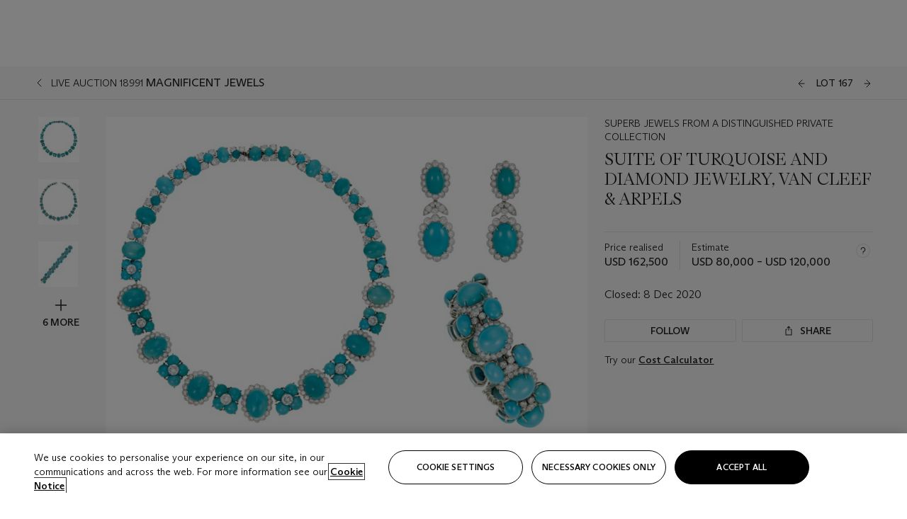

--- FILE ---
content_type: text/html; charset=utf-8
request_url: https://www.christies.com/lot/lot-suite-of-turquoise-and-diamond-jewelry-van-6295928/?lid=1&from=siteindex&intobjectid=6295928
body_size: 29995
content:



<!DOCTYPE html>
<html class="no-js" lang="en">
<head>
    <meta charset="utf-8" />
    
    


<script type="text/plain" class="optanon-category-2">
        
        var xmlHttp = new XMLHttpRequest();
        xmlHttp.open( "HEAD", "https://js.monitor.azure.com/scripts/b/ai.2.min.js", false );
        xmlHttp.onload = function() {
            if (xmlHttp.status == 200) {

                
                !function (T, l, y) { var S = T.location, k = "script", D = "instrumentationKey", C = "ingestionendpoint", I = "disableExceptionTracking", E = "ai.device.", b = "toLowerCase", w = "crossOrigin", N = "POST", e = "appInsightsSDK", t = y.name || "appInsights"; (y.name || T[e]) && (T[e] = t); var n = T[t] || function (d) { var g = !1, f = !1, m = { initialize: !0, queue: [], sv: "5", version: 2, config: d }; function v(e, t) { var n = {}, a = "Browser"; return n[E + "id"] = a[b](), n[E + "type"] = a, n["ai.operation.name"] = S && S.pathname || "_unknown_", n["ai.internal.sdkVersion"] = "javascript:snippet_" + (m.sv || m.version), { time: function () { var e = new Date; function t(e) { var t = "" + e; return 1 === t.length && (t = "0" + t), t } return e.getUTCFullYear() + "-" + t(1 + e.getUTCMonth()) + "-" + t(e.getUTCDate()) + "T" + t(e.getUTCHours()) + ":" + t(e.getUTCMinutes()) + ":" + t(e.getUTCSeconds()) + "." + ((e.getUTCMilliseconds() / 1e3).toFixed(3) + "").slice(2, 5) + "Z" }(), iKey: e, name: "Microsoft.ApplicationInsights." + e.replace(/-/g, "") + "." + t, sampleRate: 100, tags: n, data: { baseData: { ver: 2 } } } } var h = d.url || y.src; if (h) { function a(e) { var t, n, a, i, r, o, s, c, u, p, l; g = !0, m.queue = [], f || (f = !0, t = h, s = function () { var e = {}, t = d.connectionString; if (t) for (var n = t.split(";"), a = 0; a < n.length; a++) { var i = n[a].split("="); 2 === i.length && (e[i[0][b]()] = i[1]) } if (!e[C]) { var r = e.endpointsuffix, o = r ? e.location : null; e[C] = "https://" + (o ? o + "." : "") + "dc." + (r || "services.visualstudio.com") } return e }(), c = s[D] || d[D] || "", u = s[C], p = u ? u + "/v2/track" : d.endpointUrl, (l = []).push((n = "SDK LOAD Failure: Failed to load Application Insights SDK script (See stack for details)", a = t, i = p, (o = (r = v(c, "Exception")).data).baseType = "ExceptionData", o.baseData.exceptions = [{ typeName: "SDKLoadFailed", message: n.replace(/\./g, "-"), hasFullStack: !1, stack: n + "\nSnippet failed to load [" + a + "] -- Telemetry is disabled\nHelp Link: https://go.microsoft.com/fwlink/?linkid=2128109\nHost: " + (S && S.pathname || "_unknown_") + "\nEndpoint: " + i, parsedStack: [] }], r)), l.push(function (e, t, n, a) { var i = v(c, "Message"), r = i.data; r.baseType = "MessageData"; var o = r.baseData; return o.message = 'AI (Internal): 99 message:"' + ("SDK LOAD Failure: Failed to load Application Insights SDK script (See stack for details) (" + n + ")").replace(/\"/g, "") + '"', o.properties = { endpoint: a }, i }(0, 0, t, p)), function (e, t) { if (JSON) { var n = T.fetch; if (n && !y.useXhr) n(t, { method: N, body: JSON.stringify(e), mode: "cors" }); else if (XMLHttpRequest) { var a = new XMLHttpRequest; a.open(N, t), a.setRequestHeader("Content-type", "application/json"), a.send(JSON.stringify(e)) } } }(l, p)) } function i(e, t) { f || setTimeout(function () { !t && m.core || a() }, 500) } var e = function () { var n = l.createElement(k); n.src = h; var e = y[w]; return !e && "" !== e || "undefined" == n[w] || (n[w] = e), n.onload = i, n.onerror = a, n.onreadystatechange = function (e, t) { "loaded" !== n.readyState && "complete" !== n.readyState || i(0, t) }, n }(); y.ld < 0 ? l.getElementsByTagName("head")[0].appendChild(e) : setTimeout(function () { l.getElementsByTagName(k)[0].parentNode.appendChild(e) }, y.ld || 0) } try { m.cookie = l.cookie } catch (p) { } function t(e) { for (; e.length;)!function (t) { m[t] = function () { var e = arguments; g || m.queue.push(function () { m[t].apply(m, e) }) } }(e.pop()) } var n = "track", r = "TrackPage", o = "TrackEvent"; t([n + "Event", n + "PageView", n + "Exception", n + "Trace", n + "DependencyData", n + "Metric", n + "PageViewPerformance", "start" + r, "stop" + r, "start" + o, "stop" + o, "addTelemetryInitializer", "setAuthenticatedUserContext", "clearAuthenticatedUserContext", "flush"]), m.SeverityLevel = { Verbose: 0, Information: 1, Warning: 2, Error: 3, Critical: 4 }; var s = (d.extensionConfig || {}).ApplicationInsightsAnalytics || {}; if (!0 !== d[I] && !0 !== s[I]) { var c = "onerror"; t(["_" + c]); var u = T[c]; T[c] = function (e, t, n, a, i) { var r = u && u(e, t, n, a, i); return !0 !== r && m["_" + c]({ message: e, url: t, lineNumber: n, columnNumber: a, error: i }), r }, d.autoExceptionInstrumented = !0 } return m }(y.cfg); function a() { y.onInit && y.onInit(n) } (T[t] = n).queue && 0 === n.queue.length ? (n.queue.push(a), n.trackPageView({})) : a() }(window, document, {
                    src: "https://js.monitor.azure.com/scripts/b/ai.2.min.js", crossOrigin: "anonymous",
                    onInit: function (sdk) {
                        sdk.addTelemetryInitializer(function (envelope) {
                            if (envelope.baseType == "RemoteDependencyData")
                            {
                                var excludedDomains = ["cdn.cookielaw.org","o2.mouseflow.com","s.acquire.io","app.acquire.io","seg.mmtro.com","christiesinc.tt.omtrdc.net","dpm.demdex.net","smetrics.christies.com","ct.pinterest.com","www.google-analytics.com"];

                                for (let i = 0; i < excludedDomains.length; i++)
                                {
                                    if (envelope.baseData.target.includes(excludedDomains[i]))
                                    {
                                        return false;
                                    }
                                }
                            }

                            return true;
                        });
                    },
                    cfg: {
                        instrumentationKey: "5c229b10-0be6-42b4-bfbf-0babaf38d0ac",
                        disableFetchTracking: false,
                        disablePageUnloadEvents: ["unload"]
                    }
                });
                
            }
        }

        try{
            xmlHttp.send( null );
        } catch (error) {
            // ignore: user is blocking scripts, what else can we do?
        }

</script>



    <script>
        window.chrGlobal = {"ismobileapp":false,"distribution_package_url":"https://dsl.assets.christies.com/distribution/production/latest/index.js","distribution_package_app_name":"","language":"en","analytics_env":"christiesprod","analytics_region_tag":"data-track","analytics_debug":false,"is_authenticated":false,"analytics_datalayer":true,"share":{"client_id":"ra-5fc8ecd336145103","items":[{"type":"email","label_txt":"Email","analytics_id":"live_socialshare_email","aria_share_title_txt":"Share via Email"}]},"labels":{"close_modal_txt":"Close modal window"},"access_token_expiration":"0"};
    </script>

<script type="module">
    import { initializePackage } from 'https://dsl.assets.christies.com/distribution/production/latest/index.js';
    initializePackage("sitecore");
</script>




    <title>SUITE OF TURQUOISE AND DIAMOND JEWELRY, VAN CLEEF &amp; ARPELS | Christie&#39;s</title>

    <meta name="description" content="SUITE OF TURQUOISE AND DIAMOND JEWELRY, VAN CLEEF &amp; ARPELS" />

    <meta name="keywords" content="Christie’s, Live Auction, Auction, Lot" />

    <link rel="canonical" href="https://www.christies.com/en/lot/lot-6295928" />

    <meta name="robots" content="all" />

    <meta name="christies-ctx-item" content="{DB47C573-0E0A-4C5F-A264-DB8584B23DD7}" />





    <meta name="og:title" content="SUITE OF TURQUOISE AND DIAMOND JEWELRY, VAN CLEEF &amp; ARPELS | Christie&#39;s" />

    <meta name="og:description" content="SUITE OF TURQUOISE AND DIAMOND JEWELRY, VAN CLEEF &amp; ARPELS" />

    <meta name="og:image" content="https://www.christies.com/img/LotImages/2020/NYR/2020_NYR_18991_0167_000(suite_of_turquoise_and_diamond_jewelry_van_cleef_arpels023349).jpg?mode=max" />

    <meta name="og:type" content="website" />

    <meta name="og:url" content="https://www.christies.com/lot/lot-suite-of-turquoise-and-diamond-jewelry-van-6295928/?lid=1&amp;from=siteindex&amp;intobjectid=6295928" />




<meta name="viewport" content="width=device-width, initial-scale=1" />
<meta http-equiv="X-UA-Compatible" content="IE=edge" />
<meta name="format-detection" content="telephone=no">

<link href="https://dsl.assets.christies.com/design-system-library/production/critical.min.css" rel="preload stylesheet" as="style" fetchpriority="high" />
<link href="https://dsl.assets.christies.com/design-system-library/production/arizona.min.css" rel="preload stylesheet" as="style" fetchpriority="high" />

<script src="https://dsl.assets.christies.com/design-system-library/production/critical.min.js" async></script>
<script type="module" src="https://dsl.assets.christies.com/design-system-library/production/christies-design-system-library.esm.js" defer></script>
<script nomodule src="https://dsl.assets.christies.com/design-system-library/production/christies-design-system-library.js" defer></script>
<link href="https://dsl.assets.christies.com/design-system-library/production/christies-design-system-library.css" rel="preload stylesheet" as="style" fetchpriority="high" />

<script>
    function getRootNode(o) { return "object" == typeof o && Boolean(o.composed) ? getShadowIncludingRoot(this) : getRoot(this) } function getShadowIncludingRoot(o) { var t = getRoot(o); return isShadowRoot(t) ? getShadowIncludingRoot(t.host) : t } function getRoot(o) { return null != o.parentNode ? getRoot(o.parentNode) : o }
    function isShadowRoot(o) { return "#document-fragment" === o.nodeName && "ShadowRoot" === o.constructor.name } Object.defineProperty(Node.prototype, "getRootNode", { enumerable: !1, configurable: !1, value: getRootNode });
</script>




<link rel='shortcut icon' type='image/x-icon' href='/Assets/Discovery.Project.Website/V2023/favicons/favicon.ico'><link rel='icon' type='image/png' href='/Assets/Discovery.Project.Website/V2023/favicons/favicon-16x16.png' sizes='16x16'><link rel='icon' type='image/png' href='/Assets/Discovery.Project.Website/V2023/favicons/favicon-32x32.png' sizes='32x32'><link rel='apple-touch-icon' type='image/png' href='/Assets/Discovery.Project.Website/V2023/favicons/apple-touch-icon-57x57.png' sizes='57x57'><link rel='apple-touch-icon' type='image/png' href='/Assets/Discovery.Project.Website/V2023/favicons/apple-touch-icon-60x60.png' sizes='60x60'><link rel='apple-touch-icon' type='image/png' href='/Assets/Discovery.Project.Website/V2023/favicons/apple-touch-icon-72x72.png' sizes='72x72'><link rel='apple-touch-icon' type='image/png' href='/Assets/Discovery.Project.Website/V2023/favicons/apple-touch-icon-76x76.png' sizes='76x76'><link rel='apple-touch-icon' type='image/png' href='/Assets/Discovery.Project.Website/V2023/favicons/apple-touch-icon-114x114.png' sizes='114x114'><link rel='apple-touch-icon' type='image/png' href='/Assets/Discovery.Project.Website/V2023/favicons/apple-touch-icon-120x120.png' sizes='120x120'><link rel='apple-touch-icon' type='image/png' href='/Assets/Discovery.Project.Website/V2023/favicons/apple-touch-icon-144x144.png' sizes='144x144'><link rel='apple-touch-icon' type='image/png' href='/Assets/Discovery.Project.Website/V2023/favicons/apple-touch-icon-152x152.png' sizes='152x152'><link rel='apple-touch-icon' type='image/png' href='/Assets/Discovery.Project.Website/V2023/favicons/apple-touch-icon-167x167.png' sizes='167x167'><link rel='apple-touch-icon' type='image/png' href='/Assets/Discovery.Project.Website/V2023/favicons/apple-touch-icon-180x180.png' sizes='180x180'><link rel='apple-touch-icon' type='image/png' href='/Assets/Discovery.Project.Website/V2023/favicons/apple-touch-icon-1024x1024.png' sizes='1024x1024'><link rel='apple-touch-startup-image' media='(min-width: 320px) and (min-height: 480px) and (-webkit-device-pixel-ratio: 1)' type='image/png' href='/Assets/Discovery.Project.Website/V2023/favicons/apple-touch-startup-image-320x460.png'><link rel='apple-touch-startup-image' media='(min-width: 320px) and (min-height: 480px) and (-webkit-device-pixel-ratio: 2)' type='image/png' href='/Assets/Discovery.Project.Website/V2023/favicons/apple-touch-startup-image-640x920.png'><link rel='apple-touch-startup-image' media='(min-width: 320px) and (min-height: 568px) and (-webkit-device-pixel-ratio: 2)' type='image/png' href='/Assets/Discovery.Project.Website/V2023/favicons/apple-touch-startup-image-640x1096.png'><link rel='apple-touch-startup-image' media='(min-width: 375px) and (min-height: 667px) and (-webkit-device-pixel-ratio: 2)' type='image/png' href='/Assets/Discovery.Project.Website/V2023/favicons/apple-touch-startup-image-750x1294.png'><link rel='apple-touch-startup-image' media='(min-width: 414px) and (min-height: 736px) and (orientation: landscape) and (-webkit-device-pixel-ratio: 3)' type='image/png' href='/Assets/Discovery.Project.Website/V2023/favicons/apple-touch-startup-image-1182x2208.png'><link rel='apple-touch-startup-image' media='(min-width: 414px) and (min-height: 736px) and (orientation: portrait) and (-webkit-device-pixel-ratio: 3)' type='image/png' href='/Assets/Discovery.Project.Website/V2023/favicons/apple-touch-startup-image-1242x2148.png'><link rel='apple-touch-startup-image' media='(min-width: 414px) and (min-height: 736px) and (orientation: portrait) and (-webkit-device-pixel-ratio: 3)' type='image/png' href='/Assets/Discovery.Project.Website/V2023/favicons/apple-touch-startup-image-748x1024.png'><link rel='apple-touch-startup-image' media='(min-width: 768px) and (min-height: 1024px) and (orientation: portrait) and (-webkit-device-pixel-ratio: 1)' type='image/png' href='/Assets/Discovery.Project.Website/V2023/favicons/apple-touch-startup-image-768x1004.png'><link rel='apple-touch-startup-image' media='(min-width: 768px) and (min-height: 1024px) and (orientation: landscape) and (-webkit-device-pixel-ratio: 2)' type='image/png' href='/Assets/Discovery.Project.Website/V2023/favicons/apple-touch-startup-image-1496x2048.png'><link rel='apple-touch-startup-image' media='(min-width: 768px) and (min-height: 1024px) and (orientation: portrait) and (-webkit-device-pixel-ratio: 2)' type='image/png' href='/Assets/Discovery.Project.Website/V2023/favicons/apple-touch-startup-image-1536x2008.png'><link rel='icon' type='image/png' href='/Assets/Discovery.Project.Website/V2023/favicons/coast-228x228.png'>
        <meta name="mobile-web-app-capable" content="yes" />
        <meta name="theme-color" content="#fff" />
        <meta name="application-name" content="Christie&#39;s" />
        <meta name="apple-mobile-web-app-capable" content="yes" />
        <meta name="apple-mobile-web-app-status-bar-style" content="black-translucent" />
        <meta name="apple-mobile-web-app-title" content="Christie&#39;s" />
        <meta name="msapplication-TileColor" content="#fff" />
        <meta name="msapplication-TileImage" content="/Assets/Discovery.Project.Website/mstile-144x144.png" />
        <meta name="msapplication-config" content="\Assets\Discovery.Project.Website\favicons\browserconfig.xml" />
        <meta name="yandex-tableau-widget" content="\Assets\Discovery.Project.Website\favicons\yandex-browser-manifest.json" />



    <script>
    var $buoop = {
        required: { e: -4, f: -3, o: -3, s: -1, c: -3 }, insecure: true, unsupported: true, api: 2020.02, text: {
            'msg': 'Your web browser ({brow_name}) is out of date.',
            'msgmore': 'Update your browser for more security, speed and the best experience on this site.',
            'bupdate': 'Update browser',
            'bignore': 'Ignore',
            'remind': 'You will be reminded in {days} days.',
            'bnever': 'Never show again'
        }
    };
    function $buo_f() {
        var e = document.createElement("script");
        e.src = "//browser-update.org/update.min.js";
        document.body.appendChild(e);
    };
    try { document.addEventListener("DOMContentLoaded", $buo_f, false) }
    catch (e) { window.attachEvent("onload", $buo_f) }
    </script>





<style>
    .chr-theme--living-color.chr-theme--living-color {
        --c-accent: 0, 0%, 97%;
        --c-dominant: 0, 0%, 13%;
    }
</style>
</head>
    <body>
        
        




<script>
    window.chrComponents = window.chrComponents || {};
    window.chrComponents.header = {"data":{"header":{"language":"en","language_id":"1","is_authenticated":false,"page_refresh_after_sign_in":true,"page_refresh_after_sign_out":true,"sign_up_account_url":"https://signup.christies.com/signup","sign_up_from_live_chat_account_url":"https://signup.christies.com/signup?fromLiveChat=true","forgot_your_password_url":"/mychristies/passwordretrieval.aspx","login_aws_waf_security_script_url":"https://671144c6c9ff.us-east-1.sdk.awswaf.com/671144c6c9ff/11d0f81935d9/challenge.js","sign_in_api_endpoint":{"url":"https://dw-prod-auth.christies.com","path":"auth/api/v1/login","method":"POST","parameters":{"fromSignInToBid":""}},"sign_out_api_endpoint":{"url":"https://dw-prod-auth.christies.com","path":"auth/api/v1/logout","method":"POST","parameters":{"currentPageUri":""}},"sliding_session_api_endpoint":{"url":"https://dw-prod-auth.christies.com","path":"auth/api/v1/refresh","method":"POST","parameters":null},"languages":[{"title_txt":"繁","full_title_txt":"Traditional Chinese","aria_label_txt":"Traditional Chinese","query_string_parameters":{"lid":"3","sc_lang":"zh"}},{"title_txt":"简","full_title_txt":"Simplified Chinese","aria_label_txt":"Simplified Chinese","query_string_parameters":{"lid":"4","sc_lang":"zh-cn"}}],"search":{"url":"/en/search","redirect_keywords":["Gooding","internship"],"numbers_of_letters_to_start":0,"time_to_start":0},"access_token_expiration":"0"}},"labels":{"aria_back_to_parent_txt":"Back to parent menu","aria_expanded_menu_item_txt":"Press arrow down to enter the secondary menu","aria_main_nav_txt":"Primary","aria_menu_txt":"Menu","aria_search_btn_txt":"Submit search","aria_search_txt":"Search","aria_skip_link_txt":"Skip links","aria_user_navigation_txt":"User navigation","back_button_txt":"Back","choose_language_txt":"Choose language","language_label_txt":"English","language_txt":"Language","placeholder_txt":"Search by keyword","skip_link_txt":"Skip to main content","view_all_txt":"View all","login_modal_title_txt":"Sign in to your account","login_modal_title_from_live_chat_txt":"Please log in or create an account to chat with a client service representative","login_modal_username_txt":"Email address","login_modal_username_required_error_txt":"Please enter your email address","login_modal_password_txt":"Password","login_modal_password_required_error_txt":"Please enter your password","login_modal_forgot_your_password_txt":"Forgot your password?","login_modal_sign_in_txt":"Sign in","login_modal_create_new_account_txt":"Create an account","login_modal_show_password_txt":"Reveal password","login_modal_hide_password_txt":"Hide password","login_modal_error_txt":"Something went wrong. Please try again.","login_modal_invalid_credentials_txt":"Your email address and password do not match. Please try again.","login_modal_account_locked_txt":"Your account has been temporarily locked due to multiple login attempts. We’ve sent you an email with instructions on how to unlock it. For more help, contact <a class=\"chr-alert-next__content__link\" href=\"https://christies.com/\" target=\"_blank\">Client Services</a>.","refresh_modal_title_txt":"You've been signed out!","refresh_modal_message_txt":"You are no longer authenticated. Please refresh your page and sign in again if you wish to bid in auctions.","refresh_modal_button_txt":"Refresh the page"}};
</script>

<style>
    :root {
        /* Header heights for CLS prevention */
        --header-height-mobile: 56px;   /* Height for mobile screens */
        --header-height-desktop: 94px;  /* Height for desktop screens */
    }
    #headerHost {
        height: var(--header-height-mobile);
    }

    @media (min-width: 1280px) {
        #headerHost {
            height: var(--header-height-desktop);
        }
    }

</style>

<div id="headerHost">
    <template shadowrootmode="open">
        <link rel="stylesheet" href="https://dsl.assets.christies.com/react-legacy-integration/production/latest/index.css" />
        <div id="headerRoot" />
    </template>
</div>

<script type="module">
    import ReactTools, { Header, AuthContext } from 'https://dsl.assets.christies.com/react-legacy-integration/production/latest/index.js';

    const shadowRoot = document.getElementById('headerHost').shadowRoot
    const root = ReactTools.createRoot(shadowRoot.getElementById("headerRoot"));

    const authParams = {
        login: () => { window.dispatchEvent(new CustomEvent("chr.openLoginModal")) },
        logout: () => { window.dispatchEvent(new CustomEvent("chr.logout")) },
        isAuthenticated: false,
        getToken: () => "",
    }

    root.render(
        ReactTools.createElement(AuthContext.Provider, { value: authParams }, ReactTools.createElement(Header, {
                headerData: {"data":{"language":"en","logo":{"title_txt":"Christie's","url":"/en","analytics_id":"logo"},"search":{"url":"/en/search","redirect_keywords":["Gooding","internship"],"numbers_of_letters_to_start":0,"time_to_start":0},"languages":[{"title_txt":"EN","full_title_txt":"English","aria_label_txt":"English","query_string_parameters":{"lid":"1","sc_lang":"en"}},{"title_txt":"繁","full_title_txt":"Traditional Chinese","aria_label_txt":"Traditional Chinese","query_string_parameters":{"lid":"3","sc_lang":"zh"}},{"title_txt":"简","full_title_txt":"Simplified Chinese","aria_label_txt":"Simplified Chinese","query_string_parameters":{"lid":"4","sc_lang":"zh-cn"}}],"main_navigation_links":[{"secondary_navigation_links":[{"show_view_all":false,"items":[{"title_txt":"Upcoming auctions","url":"/en/calendar?filters=|event_live|event_115|","analytics_id":"upcomingauctions","truncate_at_two_lines":false},{"title_txt":"Current exhibitions","url":"https://www.christies.com/en/stories/on-view-4323c96e8d15434092ff8abf2f2070fc?sc_mode=normal","analytics_id":"currentexhibitions","truncate_at_two_lines":false},{"title_txt":"Browse all art and objects","url":"/en/browse?sortby=relevance","analytics_id":"browseallartandobjects","truncate_at_two_lines":false},{"title_txt":"Auction results","url":"https://www.christies.com/en/results","analytics_id":"auctionresults","truncate_at_two_lines":false}],"title_txt":"Calendar","url":"https://www.christies.com/en/calendar","analytics_id":"calendar"},{"show_view_all":true,"items":[{"title_txt":"Visions of the West: The William I. Koch Collection Evening Sale","url":"/en/auction/visions-of-the-west-the-william-i-koch-collection-evening-sale-31297/","analytics_id":"visionsofthewestthewilliamikochcollectioneveningsale","truncate_at_two_lines":false},{"title_txt":"Visions of the West: The William I. Koch Collection Day Sale","url":"/en/auction/visions-of-the-west-the-william-i-koch-collection-day-sale-31072/","analytics_id":"visionsofthewestthewilliamikochcollectiondaysale","truncate_at_two_lines":false},{"title_txt":"COLLECTOR/CONNOISSEUR: The Max N. Berry Collection; American Art Evening Sale","url":"/en/auction/collector-connoisseur-the-max-n-berry-collection-american-art-evening-sale-24513-nyr/","analytics_id":"collectorconnoisseurthemaxnberrycollectionamericanarteveningsale","truncate_at_two_lines":false},{"title_txt":"COLLECTOR/CONNOISSEUR: The Max N. Berry Collections; American Art Day Sale","url":"/en/auction/collector-connoisseur-the-max-n-berry-collections-american-art-day-sale-24514-nyr/","analytics_id":"collectorconnoisseurthemaxnberrycollectionamericanartdaysale","truncate_at_two_lines":false},{"title_txt":"We the People: America at 250","url":"/en/auction/we-the-people-america-at-250-24256-nyr/","analytics_id":"wethepeopleamericaat250","truncate_at_two_lines":false},{"title_txt":"19th Century American and Western Art","url":"/en/auction/19th-century-american-and-western-art-24103-nyr/","analytics_id":"19thcenturyamericanandwesternart","truncate_at_two_lines":false},{"title_txt":"COLLECTOR/CONNOISEUR: The Max N. Berry Collections Monotypes by Maurice Brazil Prendergast Online Sale","url":"/en/auction/collector-connoiseur-the-max-n-berry-collections-monotypes-by-maurice-brazil-prendergast-online-sale-24800-nyr/","analytics_id":"collectorconnoiseurthemaxnberrycollectionsmonotypes","truncate_at_two_lines":false},{"title_txt":"COLLECTOR/CONNOISSEUR: The Max N. Berry Collections; American Art Online Sale","url":"/en/auction/collector-connoisseur-the-max-n-berry-collections-american-art-online-sale-24515-nyr/","analytics_id":"collectorconnoiseurthemaxnberrycollectionsamericanart","truncate_at_two_lines":false},{"title_txt":"Fine and Rare Wines & Spirits Online: New York Edition","url":"/en/auction/fine-and-rare-wines-spirits-online-new-york-edition-24219-nyr/","analytics_id":"fineandrarewinesandspiritsonlinenewyorkedition","truncate_at_two_lines":false},{"title_txt":"The American Collector","url":"/en/auction/the-american-collector-23898-nyr/","analytics_id":"theamericancollector","truncate_at_two_lines":false},{"title_txt":"Rétromobile Paris","url":"/en/auction/r-tromobile-paris-24647-pag/","analytics_id":"retromobileparis","truncate_at_two_lines":false},{"title_txt":"Antiquities","url":"/en/auction/antiquities-24243-nyr/","analytics_id":"antiquities","truncate_at_two_lines":false},{"title_txt":"The Historic Cellar of Jürgen Schwarz: Five Decades of Collecting Part II","url":"/en/auction/the-historic-cellar-of-j-rgen-schwarz-five-decades-of-collecting-part-ii-24460-hgk/","analytics_id":"thehistoriccellarofjurgenschwarzfivedecadesofcollectingpartii","truncate_at_two_lines":false},{"title_txt":"Mathilde and Friends in Paris","url":"/en/auction/mathilde-and-friends-in-paris-24667-par/","analytics_id":"mathildeandfriendsinparis","truncate_at_two_lines":false},{"title_txt":"Old Masters","url":"/en/auction/old-masters-23933-nyr/","analytics_id":"oldmasters","truncate_at_two_lines":false},{"title_txt":"Old Master Paintings and Sculpture Part II ","url":"/en/auction/old-master-paintings-and-sculpture-part-ii-30918/","analytics_id":"oldmasterpaintingsandsculpturepartii","truncate_at_two_lines":false},{"title_txt":"Fine Printed Books and Manuscripts including Americana","url":"/en/auction/fine-printed-books-and-manuscripts-including-americana-23758-nyr/","analytics_id":"fineprintedbooksandmanuscriptsincludingamericana","truncate_at_two_lines":false}],"title_txt":"Current Auctions","url":"/en/calendar?filters=|event_live|event_115|","analytics_id":"currentauctions"},{"show_view_all":true,"items":[{"title_txt":"Americana Week | New York","url":"https://www.christies.com/en/events/americana-week/browse-all-lots","analytics_id":"americanaweeknewyork","truncate_at_two_lines":true},{"title_txt":"Visions of the West: The William I. Koch Collection | New York","url":"/en/events/visions-of-the-west-the-william-i-koch-collection/browse-all-lots?sortby=relevance","analytics_id":"visionsofthewestthewilliamikochcollection","truncate_at_two_lines":true},{"title_txt":"COLLECTOR/CONNOISSEUR The Max N. Berry Collections | New York","url":"/en/events/the-max-n-berry-collections","analytics_id":"maxnberrycollections","truncate_at_two_lines":true},{"title_txt":"Classic Week | New York","url":"https://www.christies.com/en/events/classic-week-new-york/what-is-on","analytics_id":"thecollectionofhrodessrandpatriciahart","truncate_at_two_lines":true},{"title_txt":"The Irene Roosevelt Aiken Collection | New York","url":"https://www.christies.com/en/events/the-irene-roosevelt-aitken-collection/what-is-on","analytics_id":"irenrooseveltaitkennewyork","truncate_at_two_lines":true},{"title_txt":"The Jim Irsay Collection | New York","url":"/en/events/the-jim-irsay-collection","analytics_id":"thejimirsaycollection","truncate_at_two_lines":false}],"title_txt":"Featured","url":"/en/calendar","analytics_id":"featured"}],"title_txt":"Auctions","url":"https://www.christies.com/en/calendar","analytics_id":"auctions"},{"secondary_navigation_links":[{"show_view_all":false,"items":[],"title_txt":"Decorative Arts For Your Home","url":"https://www.private.christies.com/","analytics_id":"decorativeartsforyourhome"},{"show_view_all":true,"items":[{"title_txt":"19th Century Furniture and Works of Art","url":"/en/private-sales/categories?filters=%7CDepartmentIds%7B68%7D%7C","analytics_id":"19thcenturyfurnitureandworksofart","truncate_at_two_lines":true},{"title_txt":"American Art","url":"/private-sales/categories?filters=DepartmentIds%7B3%7D","analytics_id":"americanart","truncate_at_two_lines":false},{"title_txt":"European Furniture & Works of Art","url":"/en/private-sales/categories?filters=%7CDepartmentIds%7B26%7D%7C&loadall=false&page=1&sortby=PublishDate","analytics_id":"europeanfurnitureandworksofart","truncate_at_two_lines":true},{"title_txt":"Handbags and Accessories","url":"/private-sales/categories?filters=DepartmentIds%7B22%7D","analytics_id":"handbags","truncate_at_two_lines":false},{"title_txt":"Impressionist and Modern Art","url":"/private-sales/categories?filters=DepartmentIds%7B29%7D","analytics_id":"impressionistandmodernart","truncate_at_two_lines":false},{"title_txt":"Post War and Contemporary Art","url":"/private-sales/categories?filters=DepartmentIds%7B74%7D","analytics_id":"postwarandcontemporaryart","truncate_at_two_lines":false},{"title_txt":"Science and Natural History","url":"/private-sales/categories?filters=DepartmentIds%7B47%7D","analytics_id":"scienceandnaturalhistory","truncate_at_two_lines":false}],"title_txt":"Categories","url":"https://www.christies.com/en/private-sales/categories","analytics_id":"categories"},{"show_view_all":false,"items":[{"title_txt":"Request an estimate","url":"https://www.christies.com/selling-services/auction-services/auction-estimates/overview/","analytics_id":"requestanestimate","truncate_at_two_lines":false},{"title_txt":"Selling guide","url":"https://www.christies.com/en/help/selling-guide/overview","analytics_id":"sellingguide","truncate_at_two_lines":false},{"title_txt":"About Private Sales","url":"https://www.christies.com/en/private-sales/about","analytics_id":"aboutprivatesales","truncate_at_two_lines":false}],"title_txt":"Sell with us","url":"https://www.christies.com/en/help/selling-guide/overview","analytics_id":"sellwithus"}],"title_txt":"Private Sales","url":"/en/private-sales/whats-on-offer","analytics_id":"privatesales"},{"secondary_navigation_links":[{"show_view_all":false,"items":[{"title_txt":"Request an estimate","url":"https://www.christies.com/selling-services/auction-services/auction-estimates/overview/","analytics_id":"requestanestimate","truncate_at_two_lines":false},{"title_txt":"Finance your art","url":"https://www.christies.com/en/services/art-finance/overview","analytics_id":"financeyourart","truncate_at_two_lines":true},{"title_txt":"Selling guide","url":"https://www.christies.com/en/help/selling-guide/overview","analytics_id":"sellingguide","truncate_at_two_lines":false},{"title_txt":"Auction results","url":"https://www.christies.com/en/results","analytics_id":"auctionresults","truncate_at_two_lines":false}],"title_txt":"Sell with us","url":"https://www.christies.com/en/help/selling-guide/overview","analytics_id":"sellwithus"},{"show_view_all":true,"items":[{"title_txt":"19th Century European Art","url":"/en/departments/19th-century-european-art","analytics_id":"19thcenturyeuropeanart","truncate_at_two_lines":false},{"title_txt":"African and Oceanic Art","url":"/en/departments/african-and-oceanic-art","analytics_id":"africanandoceanicart","truncate_at_two_lines":false},{"title_txt":"American Art","url":"/en/departments/american-art","analytics_id":"americanart","truncate_at_two_lines":false},{"title_txt":"Ancient Art and Antiquities","url":"/en/departments/ancient-art-and-antiquities","analytics_id":"ancientartandantiquities","truncate_at_two_lines":false},{"title_txt":"Automobiles, Cars, Motorcycles and Automobilia","url":"/en/department/automobiles-cars-motorcycles-automobilia","analytics_id":"automobilescarsmotorcyclesandautomobilia","truncate_at_two_lines":false},{"title_txt":"Books and Manuscripts","url":"/en/departments/books-and-manuscripts","analytics_id":"booksandmanuscripts","truncate_at_two_lines":false},{"title_txt":"Chinese Ceramics and Works of Art","url":"/en/departments/chinese-ceramics-and-works-of-art","analytics_id":"chineseceramicsandworksofart","truncate_at_two_lines":false},{"title_txt":"Chinese Paintings","url":"/en/departments/chinese-paintings","analytics_id":"chinesepaintings","truncate_at_two_lines":false},{"title_txt":"Design","url":"/en/departments/design","analytics_id":"design","truncate_at_two_lines":false},{"title_txt":"European Furniture and Works of Art","url":"/en/departments/european-furniture-and-works-of-art","analytics_id":"europeanfurnitureandworksofart","truncate_at_two_lines":false},{"title_txt":"Handbags and Accessories","url":"/en/departments/handbags-and-accessories","analytics_id":"handbagsandaccessories","truncate_at_two_lines":false},{"title_txt":"Impressionist and Modern Art","url":"/en/departments/impressionist-and-modern-art","analytics_id":"impressionistandmodernart","truncate_at_two_lines":false},{"title_txt":"Islamic and Indian Art","url":"/en/departments/islamic-and-indian-art","analytics_id":"islamicandindianart","truncate_at_two_lines":false},{"title_txt":"Japanese Art","url":"/en/departments/japanese-art","analytics_id":"japaneseart","truncate_at_two_lines":false},{"title_txt":"Jewellery","url":"/en/departments/jewellery","analytics_id":"jewellery","truncate_at_two_lines":false},{"title_txt":"Latin American Art","url":"/en/departments/latin-american-art","analytics_id":"latinamericanart","truncate_at_two_lines":false},{"title_txt":"Modern and Contemporary Middle Eastern Art","url":"/en/departments/modern-and-contemporary-middle-eastern-art","analytics_id":"modernandcontemporarymiddleeasternart","truncate_at_two_lines":false},{"title_txt":"Old Master Drawings","url":"/en/departments/old-master-drawings","analytics_id":"oldmasterdrawings","truncate_at_two_lines":false},{"title_txt":"Old Master Paintings","url":"/en/departments/old-master-paintings","analytics_id":"oldmasterpaintings","truncate_at_two_lines":false},{"title_txt":"Photographs","url":"/en/departments/photographs","analytics_id":"photographs","truncate_at_two_lines":false},{"title_txt":"Post-War and Contemporary Art","url":"/en/departments/post-war-and-contemporary-art","analytics_id":"post-warandcontemporaryart","truncate_at_two_lines":false},{"title_txt":"Prints and Multiples","url":"/en/departments/prints-and-multiples","analytics_id":"printsandmultiples","truncate_at_two_lines":false},{"title_txt":"Private and Iconic Collections","url":"/en/departments/private-and-iconic-collections","analytics_id":"privateandiconiccollections","truncate_at_two_lines":false},{"title_txt":"Rugs and Carpets","url":"/en/departments/rugs-and-carpets","analytics_id":"rugsandcarpets","truncate_at_two_lines":false},{"title_txt":"Watches and Wristwatches","url":"/en/departments/watches-and-wristwatches","analytics_id":"watchesandwristwatches","truncate_at_two_lines":false},{"title_txt":"Wine and Spirits","url":"/en/departments/wine-and-spirits","analytics_id":"wineandspirits","truncate_at_two_lines":false}],"title_txt":"Departments","url":"https://www.christies.com/departments/Index.aspx","analytics_id":"departments"}],"title_txt":"Sell","url":"https://www.christies.com/en/help/selling-guide/overview","analytics_id":"sell"},{"secondary_navigation_links":[{"show_view_all":true,"items":[{"title_txt":"19th Century European Art","url":"/en/departments/19th-century-european-art","analytics_id":"19thcenturyeuropeanart","truncate_at_two_lines":false},{"title_txt":"African and Oceanic Art","url":"/en/departments/african-and-oceanic-art","analytics_id":"africanandoceanicart","truncate_at_two_lines":false},{"title_txt":"American Art","url":"/en/departments/american-art","analytics_id":"americanart","truncate_at_two_lines":false},{"title_txt":"Ancient Art and Antiquities","url":"/en/departments/ancient-art-and-antiquities","analytics_id":"ancientartandantiquities","truncate_at_two_lines":false},{"title_txt":"Automobiles, Cars, Motorcycles and Automobilia","url":"/en/department/automobiles-cars-motorcycles-automobilia","analytics_id":"automobilescarsmotorcyclesandautomobilia","truncate_at_two_lines":false},{"title_txt":"Books and Manuscripts","url":"/en/departments/books-and-manuscripts","analytics_id":"booksandmanuscripts","truncate_at_two_lines":false},{"title_txt":"Chinese Ceramics and Works of Art","url":"/en/departments/chinese-ceramics-and-works-of-art","analytics_id":"chineseceramicsandworksofart","truncate_at_two_lines":false},{"title_txt":"Chinese Paintings","url":"/en/departments/chinese-paintings","analytics_id":"chinesepaintings","truncate_at_two_lines":false},{"title_txt":"Design","url":"/en/departments/design","analytics_id":"design","truncate_at_two_lines":false},{"title_txt":"European Furniture and Works of Art","url":"/en/departments/european-furniture-and-works-of-art","analytics_id":"europeanfurnitureandworksofart","truncate_at_two_lines":false},{"title_txt":"European Sculpture and Works of Art","url":"/en/departments/european-sculpture","analytics_id":"europeansculptureandworksofart","truncate_at_two_lines":false},{"title_txt":"Guitars","url":"https://www.christies.com/en/department/guitars","analytics_id":"guitars","truncate_at_two_lines":false},{"title_txt":"Handbags and Accessories","url":"/en/departments/handbags-and-accessories","analytics_id":"handbagsandaccessories","truncate_at_two_lines":false},{"title_txt":"Impressionist and Modern Art","url":"/en/departments/impressionist-and-modern-art","analytics_id":"impressionistandmodernart","truncate_at_two_lines":false},{"title_txt":"Indian, Himalayan and Southeast Asian Art","url":"/en/departments/indian-himalayan-and-southeast-asian-art","analytics_id":"indianhimalayanandsoutheastasianart","truncate_at_two_lines":false},{"title_txt":"Islamic and Indian Art","url":"/en/departments/islamic-and-indian-art","analytics_id":"islamicandindianart","truncate_at_two_lines":false},{"title_txt":"Japanese Art","url":"/en/departments/japanese-art","analytics_id":"japaneseart","truncate_at_two_lines":false},{"title_txt":"Jewellery","url":"/en/departments/jewellery","analytics_id":"jewellery","truncate_at_two_lines":false},{"title_txt":"Judaica","url":"/en/events/judaica","analytics_id":"judaica","truncate_at_two_lines":false},{"title_txt":"Latin American Art","url":"/en/departments/latin-american-art","analytics_id":"latinamericanart","truncate_at_two_lines":false},{"title_txt":"Modern and Contemporary Middle Eastern Art","url":"/en/departments/modern-and-contemporary-middle-eastern-art","analytics_id":"modernandcontemporarymiddleeasternart","truncate_at_two_lines":false},{"title_txt":"Modern British and Irish Art","url":"/en/departments/modern-british-and-irish-art","analytics_id":"modernbritishandirishart","truncate_at_two_lines":false},{"title_txt":"Old Master Drawings","url":"/en/departments/old-master-drawings","analytics_id":"oldmasterdrawings","truncate_at_two_lines":false},{"title_txt":"Old Master Paintings","url":"/en/departments/old-master-paintings","analytics_id":"oldmasterpaintings","truncate_at_two_lines":false},{"title_txt":"Photographs","url":"/en/departments/photographs","analytics_id":"photographs","truncate_at_two_lines":false},{"title_txt":"Post-War and Contemporary Art","url":"/en/departments/post-war-and-contemporary-art","analytics_id":"post-warandcontemporaryart","truncate_at_two_lines":false},{"title_txt":"Prints and Multiples","url":"/en/departments/prints-and-multiples","analytics_id":"printsandmultiples","truncate_at_two_lines":false},{"title_txt":"Private and Iconic Collections","url":"/en/departments/private-and-iconic-collections","analytics_id":"privateandiconiccollections","truncate_at_two_lines":false},{"title_txt":"Rugs and Carpets","url":"/en/departments/rugs-and-carpets","analytics_id":"rugsandcarpets","truncate_at_two_lines":false},{"title_txt":"Science and Natural History","url":"/en/departments/science-and-natural-history","analytics_id":"scienceandnaturalhistory","truncate_at_two_lines":false},{"title_txt":"Silver","url":"/en/departments/silver","analytics_id":"silver","truncate_at_two_lines":false},{"title_txt":"South Asian Modern and Contemporary Art","url":"/en/departments/south-asian-modern-contemporary-art","analytics_id":"southasianmoderncontemporaryart","truncate_at_two_lines":false},{"title_txt":"Sports Memorabilia","url":"/en/departments/sports-memorabilia","analytics_id":"sportsmemorabilia","truncate_at_two_lines":false},{"title_txt":"Watches and Wristwatches","url":"/en/departments/watches-and-wristwatches","analytics_id":"watchesandwristwatches","truncate_at_two_lines":false},{"title_txt":"Wine and Spirits","url":"/en/departments/wine-and-spirits","analytics_id":"wineandspirits","truncate_at_two_lines":false}],"title_txt":"Departments","url":"/en/departments","analytics_id":"departments"}],"title_txt":"Departments","url":"/en/departments","analytics_id":"departments"},{"secondary_navigation_links":[{"show_view_all":true,"items":[{"title_txt":"Rare cars at Rétromobile Paris","url":"/en/stories/retromobile-paris-gooding-christies-inaugural-european-sale-featuring-ferrari-talbot-lago-ballot-03ce8b8cab6f44aab934422afa8827bd?sc_mode=normal","analytics_id":"rarecarsatretromobileparis","truncate_at_two_lines":true},{"title_txt":"Visions of the West: The William I. Koch Collection","url":"/en/stories/tylee-abbott-american-western-art-31a09a40b0a84583bbaa659ffea3cda5","analytics_id":"visionsofthewestthewilliamikochcollection","truncate_at_two_lines":true},{"title_txt":"Inside Irene Roosevelt Aitken’s Fifth Avenue apartment","url":"/en/stories/irene-roosevelt-aitken-collection-82eae93bd5f74f79ba73ed2502ef3116?sc_mode=normal","analytics_id":"insideirenerooseveltaitkensfifthavenueapartment","truncate_at_two_lines":true},{"title_txt":"Canaletto’s ‘Venice, the Bucintoro at the Molo on Ascension Day’","url":"/en/stories/canaletto-venice-bucintoro-molo-ascension-day-5f3d44fd1d6c407f9d264da24b4d99f2","analytics_id":"canalettosvenicethebucintoroatthemoloonascensionday","truncate_at_two_lines":true},{"title_txt":"25 years of iconic design at Galerie kreo","url":"/en/stories/galerie-kreo-paris-exhibition-icons-of-21st-century-design-f0b72f9727d4464ebf973dad67e0d5d3","analytics_id":"25yearsoficonicdesignatgaleriekreo","truncate_at_two_lines":true},{"title_txt":"Must-see exhibitions in New York","url":"/en/stories/top-new-york-art-exhibitions-2026-a10bc7a155b04c2b8ede7350acf28aad","analytics_id":"must-seeexhibitionsinnewyork","truncate_at_two_lines":true}],"title_txt":"Read","url":"https://www.christies.com/en/stories/archive","analytics_id":"read"},{"show_view_all":false,"items":[{"title_txt":"Current exhibitions","url":"https://www.christies.com/en/stories/on-view-4323c96e8d15434092ff8abf2f2070fc","analytics_id":"currentexhibition","truncate_at_two_lines":false},{"title_txt":"Locations","url":"https://www.christies.com/en/locations/salerooms","analytics_id":"locations","truncate_at_two_lines":false}],"title_txt":"Visit","url":"https://www.christies.com/en/locations/salerooms","analytics_id":"visit"},{"show_view_all":true,"items":[{"title_txt":"Barbara Hepworth","url":"https://www.christies.com/en/artists/barbara-hepworth","analytics_id":"barbarahepworth","truncate_at_two_lines":false},{"title_txt":"Ferrari","url":"https://www.christies.com/en/artists/ferrari","analytics_id":"ferrari","truncate_at_two_lines":false},{"title_txt":"Frederic Remington","url":"https://www.christies.com/en/artists/frederic-remington","analytics_id":"fredericremington","truncate_at_two_lines":false},{"title_txt":"John James Audubon","url":"https://www.christies.com/en/artists/john-james-audubon","analytics_id":"johnjamesaudubon","truncate_at_two_lines":false},{"title_txt":"Keith Haring","url":"https://www.christies.com/en/artists/keith-haring","analytics_id":"keithharing","truncate_at_two_lines":false},{"title_txt":"Meissen porcelain & ceramics","url":"https://www.christies.com/en/artists/meissen","analytics_id":"meissenporcelainandceramics","truncate_at_two_lines":false},{"title_txt":"Michaël Borremans","url":"https://www.christies.com/en/artists/michael-borremans","analytics_id":"michaelborremans","truncate_at_two_lines":false},{"title_txt":"Oskar Schlemmer","url":"https://www.christies.com/en/artists/oskar-schlemmer","analytics_id":"oskarschlemmer","truncate_at_two_lines":false}],"title_txt":"Artists and Makers","url":"https://www.christies.com/en/artists","analytics_id":"artistsandmakers"}],"title_txt":"Discover","url":"https://www.christies.com/en/stories/archive","analytics_id":"discover"},{"secondary_navigation_links":[{"show_view_all":false,"items":[{"title_txt":"Request an estimate","url":"https://www.christies.com/selling-services/auction-services/auction-estimates/overview/","analytics_id":"requestanestimate","truncate_at_two_lines":true},{"title_txt":"Valuations, Appraisals and Professional Advisor Services","url":"/en/services/valuations-appraisals-and-professional-advisor-services/overview","analytics_id":"valuationsappraisalsandprofessionaladvisorservices","truncate_at_two_lines":true},{"title_txt":"Private Sales","url":"/en/private-sales/whats-on-offer","analytics_id":"privatesales","truncate_at_two_lines":true},{"title_txt":"Christie’s Education","url":"/en/christies-education/courses","analytics_id":"christieseducation","truncate_at_two_lines":true},{"title_txt":"Christie’s Art Finance","url":"/en/services/art-finance/overview","analytics_id":"christiesartfinance","truncate_at_two_lines":true},{"title_txt":"Christie’s Ventures","url":"/en/services/christies-ventures/overview","analytics_id":"christiesventures","truncate_at_two_lines":true}],"title_txt":"Services","url":"/en/services","analytics_id":"services"}],"title_txt":"Services","url":"/en/services","analytics_id":"services"}],"upper_navigation_links":[],"user_actions":[{"id":"my-account","title_txt":"My account","url":"/mychristies/activities.aspx?activitytype=wc&submenutapped=true","analytics_id":"myaccount"},{"id":"sign-in","title_txt":"Sign in","url":null,"analytics_id":"signin"},{"id":"sign-out","title_txt":"Sign out","url":null,"analytics_id":"signout"}]},"labels":{"aria_back_to_parent_txt":"Back to parent menu","aria_expanded_menu_item_txt":"Press arrow down to enter the secondary menu","aria_main_nav_txt":"Primary","aria_menu_txt":"Menu","aria_search_btn_txt":"Submit search","aria_search_txt":"Search","aria_skip_link_txt":"Skip links","aria_user_navigation_txt":"User navigation","back_button_txt":"Back","choose_language_txt":"Choose language","language_label_txt":"English","language_txt":"Language","placeholder_txt":"Search by keyword","skip_link_txt":"Skip to main content","view_all_txt":"View all","login_modal_title_txt":"Sign in to your account","login_modal_title_from_live_chat_txt":"Please log in or create an account to chat with a client service representative","login_modal_username_txt":"Email address","login_modal_username_required_error_txt":"Please enter your email address","login_modal_password_txt":"Password","login_modal_password_required_error_txt":"Please enter your password","login_modal_forgot_your_password_txt":"Forgot your password?","login_modal_sign_in_txt":"Sign in","login_modal_create_new_account_txt":"Create an account","login_modal_show_password_txt":"Reveal password","login_modal_hide_password_txt":"Hide password","login_modal_error_txt":"Something went wrong. Please try again.","login_modal_invalid_credentials_txt":"Your email address and password do not match. Please try again.","login_modal_account_locked_txt":"Your account has been temporarily locked due to multiple login attempts. We’ve sent you an email with instructions on how to unlock it. For more help, contact <a class=\"chr-alert-next__content__link\" href=\"https://christies.com/\" target=\"_blank\">Client Services</a>.","refresh_modal_title_txt":"You've been signed out!","refresh_modal_message_txt":"You are no longer authenticated. Please refresh your page and sign in again if you wish to bid in auctions.","refresh_modal_button_txt":"Refresh the page"}}
        })),
    );
</script>





<script>
    window.chrComponents = window.chrComponents || {};
    window.chrComponents.live_chat = {
  "data": {
    "get_user_details_api_endpoint": {
      "url": "https://www.christies.com",
      "path": "ChristiesAPIServices/DotcomAPIs/api/mychristies/GetUserDetails",
      "method": "POST"
    }
  }
};
</script>

<div class="chr-live-chat">
    <chr-live-chat></chr-live-chat>
</div>    <main>
        




    <script>
        var AnalyticsDataLayer = {"page":{"name":"Lot","channel":"Lot Content","language":"en","template":"Lot"},"user":{"status":"Not Logged In/No Account","GUID":"","platform":"web"},"events":{"lot_view":true}};
    </script>





  <script>
        var EnableCookieBanner = true;
        var IsMobileApp = false;
  </script>
  <script src="https://code.jquery.com/jquery-3.5.1.min.js" integrity="sha256-9/aliU8dGd2tb6OSsuzixeV4y/faTqgFtohetphbbj0=" crossorigin="anonymous"></script>
  <script src="//code.jquery.com/jquery-migrate-3.3.2.js"></script>
  <script src="//assets.adobedtm.com/4f105c1434ad/05fddbc767bb/launch-1b477ca5fd6e.min.js" async></script>


<div>
    










    <style>
        :root {
            --z-index-base: 100;
        }
    </style>
    <script>
        AnalyticsDataLayer.lot = {"number":"167","id":"6295928","status":"Closed"};
        AnalyticsDataLayer.sale = {"type":"Traditional","id":"28735","number":"18991","location":"NewYork"};

        window.chrComponents = window.chrComponents || {};
        window.chrComponents.lotHeader_1205114186 = {"data":{"save_lot_livesale_api_endpoint":{"url":"//www.christies.com","path":"lots_webapi/api/lotslist/SaveLot","method":"POST","parameters":{"object_id":"","apikey":"708878A1-95DB-4DC2-8FBD-1E8A1DCE703C","save":""}},"cost_calculator_api_endpoint":{"url":"//payments.christies.com","path":"REST/JSON/CostCalculator","method":"POST","parameters":{"API_Key":"fdsaGdsdAS","SaleNumber":"18991","LotNumber":"167","LotSuffix":"","Currency":"USD"}},"lot_primary_action":{"show":false,"is_enabled":false,"button_txt":"","action_display":"reg-bid-modal","action_type":"url","action_value":"https://www.christies.com/en/client-registrations/28735/6295928","action_event_name":null,"analytics_id":"live_registertobid"},"lots":[{"object_id":"6295928","lot_id_txt":"167","analytics_id":"18991.167","event_type":"Sale","url":"https://www.christies.com/en/lot/lot-6295928","previous_lot_url":"https://www.christies.com/en/lot/lot-6295927","next_lot_url":"https://www.christies.com/en/lot/lot-6295929","title_primary_txt":"SUITE OF TURQUOISE AND DIAMOND JEWELRY, VAN CLEEF & ARPELS","title_secondary_txt":"","title_tertiary_txt":"","estimate_visible":true,"estimate_on_request":false,"price_on_request":false,"lot_estimate_txt":"","estimate_low":80000.0,"estimate_high":120000.0,"estimate_txt":"USD 80,000 – USD 120,000","price_realised":162500.0,"price_realised_txt":"USD 162,500","lot_assets":[{"display_type":"basic","asset_type":"basic","asset_type_txt":"basic","asset_alt_txt":"SUITE OF TURQUOISE AND DIAMOND JEWELRY, VAN CLEEF & ARPELS\n","image_url":"https://www.christies.com/img/LotImages/2020/NYR/2020_NYR_18991_0167_000(suite_of_turquoise_and_diamond_jewelry_van_cleef_arpels023349).jpg?mode=max"},{"display_type":"basic","asset_type":"basic","asset_type_txt":"basic","asset_alt_txt":"SUITE OF TURQUOISE AND DIAMOND JEWELRY, VAN CLEEF & ARPELS\n","image_url":"https://www.christies.com/img/LotImages/2020/NYR/2020_NYR_18991_0167_001(suite_of_turquoise_and_diamond_jewelry_van_cleef_arpels023349).jpg?mode=max"},{"display_type":"basic","asset_type":"basic","asset_type_txt":"basic","asset_alt_txt":"SUITE OF TURQUOISE AND DIAMOND JEWELRY, VAN CLEEF & ARPELS\n","image_url":"https://www.christies.com/img/LotImages/2020/NYR/2020_NYR_18991_0167_002(suite_of_turquoise_and_diamond_jewelry_van_cleef_arpels023349).jpg?mode=max"},{"display_type":"basic","asset_type":"basic","asset_type_txt":"basic","asset_alt_txt":"SUITE OF TURQUOISE AND DIAMOND JEWELRY, VAN CLEEF & ARPELS\n","image_url":"https://www.christies.com/img/LotImages/2020/NYR/2020_NYR_18991_0167_003(suite_of_turquoise_and_diamond_jewelry_van_cleef_arpels023349).jpg?mode=max"},{"display_type":"basic","asset_type":"basic","asset_type_txt":"basic","asset_alt_txt":"SUITE OF TURQUOISE AND DIAMOND JEWELRY, VAN CLEEF & ARPELS\n","image_url":"https://www.christies.com/img/LotImages/2020/NYR/2020_NYR_18991_0167_004(suite_of_turquoise_and_diamond_jewelry_van_cleef_arpels023349).jpg?mode=max"},{"display_type":"basic","asset_type":"basic","asset_type_txt":"basic","asset_alt_txt":"SUITE OF TURQUOISE AND DIAMOND JEWELRY, VAN CLEEF & ARPELS\n","image_url":"https://www.christies.com/img/LotImages/2020/NYR/2020_NYR_18991_0167_005(suite_of_turquoise_and_diamond_jewelry_van_cleef_arpels023349).jpg?mode=max"},{"display_type":"basic","asset_type":"basic","asset_type_txt":"basic","asset_alt_txt":"SUITE OF TURQUOISE AND DIAMOND JEWELRY, VAN CLEEF & ARPELS\n","image_url":"https://www.christies.com/img/LotImages/2020/NYR/2020_NYR_18991_0167_006(suite_of_turquoise_and_diamond_jewelry_van_cleef_arpels023349).jpg?mode=max"},{"display_type":"basic","asset_type":"basic","asset_type_txt":"basic","asset_alt_txt":"SUITE OF TURQUOISE AND DIAMOND JEWELRY, VAN CLEEF & ARPELS\n","image_url":"https://www.christies.com/img/LotImages/2020/NYR/2020_NYR_18991_0167_007(suite_of_turquoise_and_diamond_jewelry_van_cleef_arpels123303).jpg?mode=max"},{"display_type":"basic","asset_type":"basic","asset_type_txt":"basic","asset_alt_txt":"SUITE OF TURQUOISE AND DIAMOND JEWELRY, VAN CLEEF & ARPELS\n","image_url":"https://www.christies.com/img/LotImages/2020/NYR/2020_NYR_18991_0167_008(suite_of_turquoise_and_diamond_jewelry_van_cleef_arpels123307).jpg?mode=max"},{"display_type":"basic","asset_type":"basic","asset_type_txt":"basic","asset_alt_txt":"SUITE OF TURQUOISE AND DIAMOND JEWELRY, VAN CLEEF & ARPELS\n","image_url":"https://www.christies.com/img/LotImages/2020/NYR/2020_NYR_18991_0167_009(suite_of_turquoise_and_diamond_jewelry_van_cleef_arpels123312).jpg?mode=max"}],"is_saved":false,"show_save":true,"is_unsold":false}],"sale":{"sale_id":"28735","sale_number":"18991","sale_room_code":"NYR","event_type":"Sale","title_txt":"Magnificent Jewels","start_date":"2020-12-08T15:00Z","end_date":"2020-12-08T00:00Z","registration_close_date":"2020-12-07T17:00Z","location_txt":"New York","url":"https://www.christies.com/en/auction/magnificent-jewels-28735/","is_auction_over":true,"is_in_progress":false,"time_zone":"EST"},"ui_state":{"hide_timer":false,"hide_bid_information":false,"hide_tooltip":false,"hide_cost_calculator":false}},"labels":{"lot_txt":"Lot","lot_ended_txt":"Closed","registration_closes_txt":"Registration closes","bidding_starts_txt":"Bidding starts","current_bid_txt":"Current bid","estimate_txt":"Estimate","estimate_on_request_txt":"Estimate on request","price_on_request_txt":"Price on request","price_realised_txt":"Price realised","currency_txt":"USD","closed_txt":"Closed","save_txt":"Save","saved_txt":"Saved","follow_txt":"Follow","followed_txt":"Followed","unfollow_txt":"Following","aria_follow_txt":"Follow {lottitle}","aria_unfollow_txt":"Unfollow {lottitle}","aria_expand_content_txt":"Visually expand the content","aria_collapse_content_txt":"Visually collapse the content","share_txt":"Share","closing_txt":"Closing","day_txt":"day","days_txt":"days","hour_unit_txt":"h","minute_unit_txt":"m","second_unit_txt":"s","more_txt":"more","share_title_txt":"Share via email","try_our_txt":"Try our","cost_calculator_txt":"Cost Calculator","cost_calculator_response_txt":"Below is your estimated cost based on the bid","cost_calculator_submit_txt":"Calculate","cost_calculator_bid_amount_label_txt":"Enter a bid","cost_calculator_generic_error_txt":"Sorry, something went wrong, please try again.","cost_calculator_bid_amount_missing_txt":"Missing amount","cost_calculator_your_bid_txt":"Your bid","cost_calculator_tooltip_btn_txt":"Show tooltip","cost_calculator_tooltip_txt":"Exclusive of all duty, taxes, import VAT and/or customs processing fees.","cost_calculator_invalid_value_txt":"Enter a valid amount, e.g. 1000.00","cost_calculator_title_txt":"Cost Calculator","cost_calculator_disclaimer_txt":"Below is your estimated cost based on the bid","cost_calculator_input_label_txt":"Enter the bid value","cost_calculator_buyers_premium_txt":"Estimated Buyer's Premium","cost_calculator_total_txt":"Estimated cost exclusive of duties","aria_cost_calculator_input_currency_txt":"Currency","bid_tooltip_txt":"Estimates do not reflect the final hammer price and do not include buyer's premium, and applicable taxes or artist's resale right. Please see Section D of the Conditions of Sale for full details.","timer_tooltip_txt":"Please note that if a bid is placed on this lot within the final three minutes of the closing time indicated in the countdown clock, three additional minutes will be added to the designated closing time. See our <a href=\"https://www.christies.com/about-us/help.aspx\">FAQs</a> for further information.","auction_happening_now_txt":"Happening now","aria_scroll_to_top_txt":"Scroll to top","loading_txt":"Loading details","aria_primary_media_video_txt":"Video for {title}","aria_gallery_next_txt":"View next","aria_gallery_previous_txt":"View previous","ar_view_at_home_txt":"View at home","ar_scan_qr_txt":"Scan the QR code with your phone or tablet camera to view this lot in augmented reality.","ar_view_in_ar_txt":"View this lot in augmented reality with your phone or tablet.","ar_not_available_txt":"We’re sorry, this experience is only available on devices that support augmented reality.","ar_get_started_txt":"Get started","symbols_important_information_txt":"Important information about this lot","aria_symbols_important_information_txt":"Important information about this lot"}};

    </script>
    <div data-analytics-region="lotheader-full" class="chr-lot-header">
        <div class="chr-lot-header--full chr-theme--living-color">
            <div class="chr-lot-header__breadcrumb">
                <div class="container-fluid chr-lot-header__breadcrumb-inner">

                    <nav aria-label="Breadcrumb" class="chr-breadcrumb">
                        <ol class="chr-breadcrumb__list">
                            <li class="chr-breadcrumb__list-item chr-breadcrumb__list-item--active">
                                <a class="chr-breadcrumb__link"
                                   href="https://www.christies.com/en/auction/magnificent-jewels-28735/"
                                   data-track="breadcrumb|auction-overview"
                                   onclick="">
                                        <chr-icon class="pr-2" icon="chevron" size="xs"></chr-icon>
                                    <div class="chr-lot-header__breadcrumb-detail">
                                        <span class="chr-body-s mr-1">
                                            Live Auction 18991
                                        </span>
                                        <span class="chr-body-medium">Magnificent Jewels</span>
                                    </div>
                                </a>
                            </li>
                        </ol>
                    </nav>

                        <div class="d-none d-md-flex">
                            <div class="chr-item-pagination">
                                <a href="https://www.christies.com/en/lot/lot-6295927" aria-label="previous lot">
                                    <chr-icon icon="arrow" icon="xs"></chr-icon>
                                </a>
                                <span class="chr-item-pagination__label">Lot 167 </span>
                                <a href="https://www.christies.com/en/lot/lot-6295929" aria-label="next lot">
                                    <chr-icon icon="arrow" rotation="180" size="xs"></chr-icon>
                                </a>
                            </div>
                        </div>
                </div>
                    <div class="d-block d-md-none">
                        <div class="chr-lot-header__breadcrumb-pagination">
                            <div class="container-fluid chr-lot-header__breadcrumb-pagination-inner">
                                <div class="chr-item-pagination">
                                    <a href="https://www.christies.com/en/lot/lot-6295927" aria-label="previous lot">
                                        <chr-icon icon="arrow" icon="xs"></chr-icon>
                                    </a>
                                    <span class="chr-item-pagination__label">167 </span>
                                    <a href="https://www.christies.com/en/lot/lot-6295929" aria-label="next lot">
                                        <chr-icon icon="arrow" rotation="180" size="xs"></chr-icon>
                                    </a>
                                </div>
                            </div>
                        </div>
                    </div>
            </div>
            <div class="container-fluid">
                <div class="row">
                    <div class="d-none col-lg-1 d-lg-block">
                            <div class="chr-lot-header__thumbnails">
                                    <chr-lot-header-gallery-button lot-id="6295928" data-namespace="lotHeader_1205114186" gallery-item-index="1" region="lot-header-thumbnail-1">
                                        <div class="chr-lot-header__thumbnail">
                                            <div class="chr-img__wrapper chr-img__wrapper--natural-height" data-img-id="a03db3dd-96ca-473a-aef1-701c37dc9b8c"><img alt="SUITE OF TURQUOISE AND DIAMOND JEWELRY, VAN CLEEF &amp; ARPELS
" class="chr-img lazyload" data-sizes="100px" data-srcset="https://www.christies.com/img/LotImages/2020/NYR/2020_NYR_18991_0167_001(suite_of_turquoise_and_diamond_jewelry_van_cleef_arpels023349).jpg?w=100 100w, https://www.christies.com/img/LotImages/2020/NYR/2020_NYR_18991_0167_001(suite_of_turquoise_and_diamond_jewelry_van_cleef_arpels023349).jpg?w=200 200w, https://www.christies.com/img/LotImages/2020/NYR/2020_NYR_18991_0167_001(suite_of_turquoise_and_diamond_jewelry_van_cleef_arpels023349).jpg?w=300 300w" src="https://www.christies.com/img/LotImages/2020/NYR/2020_NYR_18991_0167_001(suite_of_turquoise_and_diamond_jewelry_van_cleef_arpels023349).jpg?w=1"></img></div>
                                        </div>
                                    </chr-lot-header-gallery-button>
                                    <chr-lot-header-gallery-button lot-id="6295928" data-namespace="lotHeader_1205114186" gallery-item-index="2" region="lot-header-thumbnail-2">
                                        <div class="chr-lot-header__thumbnail">
                                            <div class="chr-img__wrapper chr-img__wrapper--natural-height" data-img-id="43b6a8ab-2107-40a4-a556-cbe9866a1aad"><img alt="SUITE OF TURQUOISE AND DIAMOND JEWELRY, VAN CLEEF &amp; ARPELS
" class="chr-img lazyload" data-sizes="100px" data-srcset="https://www.christies.com/img/LotImages/2020/NYR/2020_NYR_18991_0167_002(suite_of_turquoise_and_diamond_jewelry_van_cleef_arpels023349).jpg?w=100 100w, https://www.christies.com/img/LotImages/2020/NYR/2020_NYR_18991_0167_002(suite_of_turquoise_and_diamond_jewelry_van_cleef_arpels023349).jpg?w=200 200w, https://www.christies.com/img/LotImages/2020/NYR/2020_NYR_18991_0167_002(suite_of_turquoise_and_diamond_jewelry_van_cleef_arpels023349).jpg?w=300 300w" src="https://www.christies.com/img/LotImages/2020/NYR/2020_NYR_18991_0167_002(suite_of_turquoise_and_diamond_jewelry_van_cleef_arpels023349).jpg?w=1"></img></div>
                                        </div>
                                    </chr-lot-header-gallery-button>
                                    <chr-lot-header-gallery-button lot-id="6295928" data-namespace="lotHeader_1205114186" gallery-item-index="3" region="lot-header-thumbnail-3">
                                        <div class="chr-lot-header__thumbnail">
                                            <div class="chr-img__wrapper chr-img__wrapper--natural-height" data-img-id="5d1a891d-357c-431e-8afd-cacf061eec80"><img alt="SUITE OF TURQUOISE AND DIAMOND JEWELRY, VAN CLEEF &amp; ARPELS
" class="chr-img lazyload" data-sizes="100px" data-srcset="https://www.christies.com/img/LotImages/2020/NYR/2020_NYR_18991_0167_003(suite_of_turquoise_and_diamond_jewelry_van_cleef_arpels023349).jpg?w=100 100w, https://www.christies.com/img/LotImages/2020/NYR/2020_NYR_18991_0167_003(suite_of_turquoise_and_diamond_jewelry_van_cleef_arpels023349).jpg?w=200 200w, https://www.christies.com/img/LotImages/2020/NYR/2020_NYR_18991_0167_003(suite_of_turquoise_and_diamond_jewelry_van_cleef_arpels023349).jpg?w=300 300w" src="https://www.christies.com/img/LotImages/2020/NYR/2020_NYR_18991_0167_003(suite_of_turquoise_and_diamond_jewelry_van_cleef_arpels023349).jpg?w=1"></img></div>
                                        </div>
                                    </chr-lot-header-gallery-button>
                                    <div>
                                        <chr-lot-header-gallery-button lot-id="6295928" data-namespace="lotHeader_1205114186" gallery-item-index="0" region="lot-header-thumbnail-0">
                                            <div class="chr-lot-header__more-thumbnails">
                                                <chr-icon icon="plus"></chr-icon>
                                                <span class="chr-action">6 More</span>
                                            </div>
                                        </chr-lot-header-gallery-button>
                                    </div>
                            </div>
                    </div>
                    <div class="col-12 col-md-7 col-lg-7 chr-lot-header__media-column">
                        <div class="chr-lot-header__media">
                                <chr-lot-header-gallery-button data-namespace="lotHeader_1205114186" lot-id="6295928" gallery-item-index="0" region="lot-header-image">
                                        <div class="chr-lot-header__image">
                                            <div class="chr-lot-header__image-container">
                                                <div class="chr-img__wrapper chr-img__wrapper--natural-height" data-img-id="43d69daf-bf54-4d88-a86b-082392af7111"><img alt="SUITE OF TURQUOISE AND DIAMOND JEWELRY, VAN CLEEF &amp; ARPELS
" class="chr-img lazyload" data-sizes="(min-width: 1224px) 1010px, (min-width: 768px) 695px, (min-width: 576px) 750px, 560px" data-srcset="https://www.christies.com/img/LotImages/2020/NYR/2020_NYR_18991_0167_000(suite_of_turquoise_and_diamond_jewelry_van_cleef_arpels023349).jpg?maxwidth=560&amp;maxheight=350 560w, https://www.christies.com/img/LotImages/2020/NYR/2020_NYR_18991_0167_000(suite_of_turquoise_and_diamond_jewelry_van_cleef_arpels023349).jpg?maxwidth=1120&amp;maxheight=700 1120w, https://www.christies.com/img/LotImages/2020/NYR/2020_NYR_18991_0167_000(suite_of_turquoise_and_diamond_jewelry_van_cleef_arpels023349).jpg?maxwidth=1680&amp;maxheight=1050 1680w, https://www.christies.com/img/LotImages/2020/NYR/2020_NYR_18991_0167_000(suite_of_turquoise_and_diamond_jewelry_van_cleef_arpels023349).jpg?maxwidth=750&amp;maxheight=350 750w, https://www.christies.com/img/LotImages/2020/NYR/2020_NYR_18991_0167_000(suite_of_turquoise_and_diamond_jewelry_van_cleef_arpels023349).jpg?maxwidth=1500&amp;maxheight=700 1500w, https://www.christies.com/img/LotImages/2020/NYR/2020_NYR_18991_0167_000(suite_of_turquoise_and_diamond_jewelry_van_cleef_arpels023349).jpg?maxwidth=2250&amp;maxheight=1050 2250w, https://www.christies.com/img/LotImages/2020/NYR/2020_NYR_18991_0167_000(suite_of_turquoise_and_diamond_jewelry_van_cleef_arpels023349).jpg?maxwidth=695&amp;maxheight=650 695w, https://www.christies.com/img/LotImages/2020/NYR/2020_NYR_18991_0167_000(suite_of_turquoise_and_diamond_jewelry_van_cleef_arpels023349).jpg?maxwidth=1390&amp;maxheight=1300 1390w, https://www.christies.com/img/LotImages/2020/NYR/2020_NYR_18991_0167_000(suite_of_turquoise_and_diamond_jewelry_van_cleef_arpels023349).jpg?maxwidth=2085&amp;maxheight=1950 2085w, https://www.christies.com/img/LotImages/2020/NYR/2020_NYR_18991_0167_000(suite_of_turquoise_and_diamond_jewelry_van_cleef_arpels023349).jpg?maxwidth=1010&amp;maxheight=650 1010w, https://www.christies.com/img/LotImages/2020/NYR/2020_NYR_18991_0167_000(suite_of_turquoise_and_diamond_jewelry_van_cleef_arpels023349).jpg?maxwidth=2020&amp;maxheight=1300 2020w, https://www.christies.com/img/LotImages/2020/NYR/2020_NYR_18991_0167_000(suite_of_turquoise_and_diamond_jewelry_van_cleef_arpels023349).jpg?maxwidth=3030&amp;maxheight=1950 3030w" src="https://www.christies.com/img/LotImages/2020/NYR/2020_NYR_18991_0167_000(suite_of_turquoise_and_diamond_jewelry_van_cleef_arpels023349).jpg?w=1"></img></div>
                                            </div>
                                        </div>
                                </chr-lot-header-gallery-button>
                            <div>
                                    <chr-lot-header-gallery-button lot-id="6295928" data-namespace="lotHeader_1205114186" gallery-item-index="0" region="lot-header-thumbnail-0">
                                        <div class="chr-lot-header__more-button">
                                            <chr-icon icon="plus"></chr-icon>
                                            <span class="chr-action">9 More</span>
                                        </div>
                                    </chr-lot-header-gallery-button>
                            </div>
                        </div>
                    </div>
                    <div class="chr-lot-header__information-column col-sm-12 col-md-5 col-lg-4">
                        <div class="chr-lot-header__information">
                            <div class="chr-lot-header__description">

                                    <span class="chr-body-s">SUPERB JEWELS FROM A DISTINGUISHED PRIVATE COLLECTION</span>
                            </div>
                            <span class="chr-lot-header__artist-name">SUITE OF TURQUOISE AND DIAMOND JEWELRY, VAN CLEEF &amp; ARPELS</span>
                            <h1 class="chr-lot-header__title"></h1>

                            <div style="border-bottom: 1px solid rgba(34, 34, 34, 0.1); border-bottom-color: var(--c-grey-alpha-10); padding-bottom: 12px;"></div>

                            <div class="mt-3">
                                <chr-lot-header-dynamic-content data-namespace="lotHeader_1205114186" lot-id="6295928">
                                </chr-lot-header-dynamic-content>
                            </div>
                        </div>
                    </div>
                </div>
            </div>
        </div>
    </div>
    <!-- fixed header -->
    <span id="fixed-head-observer" class="fixed-tracker"></span>
    <chr-fixed-wrapper tracker="#fixed-head-observer">
        <chr-lot-header data-namespace="lotHeader_1205114186"
                        display="collapsed"
                        lot_id="6295928"
                        title_primary_txt="SUITE OF TURQUOISE AND DIAMOND JEWELRY, VAN CLEEF &amp; ARPELS"
                        title_secondary_txt="" living-color>
        </chr-lot-header>
    </chr-fixed-wrapper>
    <!-- /fixed header -->

</div>
<div class="chr-lot-detail__main">

    <div class="chr-lot-detail__vertical-scroll col-2">
        <chr-sticky-wrapper top="25vh">
            <chr-vertical-scroll-nav></chr-vertical-scroll-nav>
        </chr-sticky-wrapper>
    </div>

    


    <div class="container-fluid">
        <div class="row">
            <div class="col-md-6 col-lg-5 offset-lg-2">
                <div data-scroll-section="Details" id="details">
                    <section class="chr-lot-details">
                        <div class="chr-lot-section__center">
                            <chr-accordion auto-close="false">
                                    <chr-accordion-item open accordion-id="0">
                                        <div slot="header">Details</div>
                                        <div slot="content" class="content-zone chr-lot-section__accordion--content">
                                            <span class="chr-lot-section__accordion--text">SUITE OF TURQUOISE AND DIAMOND JEWELRY, VAN CLEEF & ARPELS<br>
Oval and circular-shaped cabochon turquoises, circular-cut diamonds, platinum, necklace 15 ½ ins., bracelet 7 ins., earrings 2 ins., earrings dated 1972, each signed Van Cleef & Arpels or VCA, nos. NY39404 (necklace), NY38871 (bracelet), NY42568 (earrings), gray Van Cleef & Arpels necklace pouch and earring case<br>
</span>
                                        </div>
                                    </chr-accordion-item>
                                    <chr-accordion-item open accordion-id="1">
                                        <div slot="header">Provenance</div>
                                        <div slot="content" class="content-zone chr-lot-section__accordion--content">
                                            <span class="chr-lot-section__accordion--text">Formerly from the Collection of Jean Stralem</span>
                                        </div>
                                    </chr-accordion-item>
                            </chr-accordion>
                                <ul class="chr-lot-section__link-list">
                                        <li class="chr-lot-section__link-list-item">
                                            <a class="chr-body-s chr-link--underline" href="https://www.christies.com/media-library/pdf/conditions-of-sale/new-york-conditions-of-sale.pdf " target="_blank">Conditions of sale</a>
                                        </li>
                                </ul>
                        </div>
                    </section>
                </div>
            </div>
            <div class="col-12 col-md-5 col-lg-3 offset-md-1">
                <section class="chr-specialist-info">

                    

    <h2 class="chr-heading-s-serif mb-4">
        Brought to you by
    </h2>
    <div class="chr-specialist-info__row">
        <div class="chr-avatar mr-3">
            <div class="chr-avatar__image chr-avatar__image--md">
<div class="chr-img__wrapper" data-img-id="16497de1-683b-44cb-81fe-8f52fbe1ad3f" style="padding-top: 100%"><img alt="Daphne Lingon" class="chr-img lazyload" data-sizes="60px" data-srcset="https://www.christies.com/static/images/christies-roundel.svg?w=60 60w, https://www.christies.com/static/images/christies-roundel.svg?w=120 120w, https://www.christies.com/static/images/christies-roundel.svg?w=180 180w" src="https://www.christies.com/static/images/christies-roundel.svg?w=1"></img></div>            </div>
        </div>
        <div class="chr-specialist-info__wrapper">
            <span class="chr-specialist-info__name">
                Daphne Lingon
            </span>
            <span class="chr-specialist-info__category">
                
            </span>
        </div>
    </div>
    <div class="chr-specialist-info__contacts">
        <a class="chr-specialist-info__contacts--email" href="mailto:dlingon@christies.com">
            dlingon@christies.com
        </a>
        <a class="chr-specialist-info__contacts--phone" href="tel:+12126362300">
            +1 212 636 2300
        </a>
    </div>


                </section>
            </div>
        </div>
    </div>




<script>
    window.chrComponents.articlesNext = {"data":{"settings":{"page_size":{"xs":4,"lg":8},"initial_page_size":{"xs":4,"lg":4},"story_detail_url_pattern":"https://www.christies.com/en/stories/{storySlug}-{id}"},"get_articles_api_endpoint":{"url":"https://apim.christies.com/stories","path":"/type/lots","method":"GET","parameters":{"ids":"18991.167","count":"4","device_size":"","language":"en","offset":"0"},"headers":{"Accept":"application/vnd.christies.v2+json"},"timeout_ms":"8000"}},"labels":{"view_all_txt":"View all","load_more_txt":"Load more","aria_loading_more_in_progress_txt":"Loading more items","aria_loading_more_done_plural_txt":"{count} new items loaded","aria_loading_more_done_singular_txt":"{count} new item loaded","aria_loading_txt":"The component is loading","slow_loading_txt":"Loading time is slower than expected","error_message":"Sorry, we are unable to display this content. Please check your connection."}};
</script>

<div class="container-fluid">
    <div class="row">
        <chr-panel-magazine-section section-class-names="chr-lot-section__center col-12 col-lg-10 offset-lg-2" id="single-article">
            <chr-panel-magazine full-width="true" heading="Related articles" namespace="articlesNext" />
        </chr-panel-magazine-section>
    </div>
</div>





    <div class="container-fluid chr-lot-page__more-from">
        <section data-scroll-section="More from" id="more-from" data-analytics-region="lot:more from" class="row chr-curated-lot-list">
            <div class="col-12 col-lg-10 offset-lg-2" id="more-lots">
                <div class="mb-2 pr-4 pr-lg-8 d-flex justify-content-between">
                    <div>
                        <h2 class="chr-heading-l-serif">
                            <span class="chr-label-medium d-block">More from</span>
                            Magnificent Jewels
                        </h2>
                    </div>
                        <div class="d-none d-md-flex align-items-center">
                                <chr-button href="https://www.christies.com/en/auction/magnificent-jewels-28735/" type="icon" icon="arrow" icon-position="right" icon-rotation="180">
        View All
    </chr-button>

                        </div>
                </div>
                    <script>
        window.chrComponents = window.chrComponents || {};
        window.chrComponents.carousel_677142815 = {"data":{},"labels":{"item_current_of_total_txt":"Item {current} out of {total}","previous_txt":"Visually slide to previous slide button","next_txt":"Visually slide to next slide button"}};
        window.chrComponents.moreFrom = {"data":{"lots":[{"object_id":"6295929","lot_id_txt":"168","event_type":"Sale","start_date":"2020-12-08T10:00Z","end_date":"2020-12-08T00:00Z","time_zone":"EST","is_in_progress":false,"is_auction_over":true,"url":"https://www.christies.com/lot/a-superb-art-deco-sapphire-and-diamond-6295929/?intObjectID=6295929&lid=1","title_primary_txt":"A SUPERB ART DECO SAPPHIRE AND DIAMOND BROOCH, CARTIER","title_secondary_txt":"","title_tertiary_txt":"","consigner_information":"SUPERB JEWELS FROM A DISTINGUISHED PRIVATE COLLECTION","description_txt":"a superb art deco sapphire and diamond brooch, cartier, rectangular-cut sapphire of 12.64 carats, old, single, baguette and square-cut diamonds, platinum (french marks), 2 ins., circa 1925, signed cartier, 'paris', 'made in france', maker's mark (henri droguet), red cartier fitted case, ssef, 2020, report no. 115277: 12.641 carats, kashmir, no indications of heating, 'royal blue', with appendix, agl, 2020, report no. 1110053: 12.64 carats, classic kashmir, no gemological evidence of heat or clarity enhancement, with appendix","image":{"image_src":"https://www.christies.com/img/LotImages/2020/NYR/2020_NYR_18991_0168_000(a_superb_art_deco_sapphire_and_diamond_brooch_cartier083750).jpg?mode=max","image_mobile_src":"https://www.christies.com/img/LotImages/2020/NYR/2020_NYR_18991_0168_000(a_superb_art_deco_sapphire_and_diamond_brooch_cartier083750).jpg?mode=max","image_tablet_src":"https://www.christies.com/img/LotImages/2020/NYR/2020_NYR_18991_0168_000(a_superb_art_deco_sapphire_and_diamond_brooch_cartier083750).jpg?mode=max","image_desktop_src":"https://www.christies.com/img/LotImages/2020/NYR/2020_NYR_18991_0168_000(a_superb_art_deco_sapphire_and_diamond_brooch_cartier083750).jpg?mode=max","image_alt_text":"A SUPERB ART DECO SAPPHIRE AND DIAMOND BROOCH, CARTIER"},"estimate_visible":true,"estimate_on_request":false,"lot_estimate_txt":"","price_on_request":false,"estimate_low":"1000000.00","estimate_high":"1500000.00","estimate_txt":"USD 1,000,000 – USD 1,500,000","price_realised":"1530000","price_realised_txt":"USD 1,530,000","current_bid":"","current_bid_txt":"","is_saved":false,"show_save":true,"registration_close_date":"","is_unsold":false,"AlternativeLotId":"18991.168"},{"object_id":"6295930","lot_id_txt":"169","event_type":"Sale","start_date":"2020-12-08T10:00Z","end_date":"2020-12-08T00:00Z","time_zone":"EST","is_in_progress":false,"is_auction_over":true,"url":"https://www.christies.com/lot/suite-of-lapis-lazuli-turquoise-and-diamond-6295930/?intObjectID=6295930&lid=1","title_primary_txt":"SUITE OF LAPIS LAZULI, TURQUOISE AND DIAMOND JEWELRY, VAN CLEEF & ARPELS","title_secondary_txt":"","title_tertiary_txt":"","consigner_information":"SUPERB JEWELS FROM A DISTINGUISHED PRIVATE COLLECTION","description_txt":"suite of lapis lazuli, turquoise and diamond jewelry, van cleef & arpels, square, oval and circular-shaped reeded lapis lazuli cabochon plaques, oval cabochon turquoises, circular-cut diamonds, gold and white gold, necklace 22 ins., may be shortened and segment may be worn as a bracelet of 7 ins., pendant-brooch 2 ¾ ins., earrings 2 5/8 ins., ring size 6 ½, each signed van cleef & arpels or v.c.a., nos. ny39693 (necklace and pendant), ny42038 (earrings), and ny42037 (ring), gray van cleef & arpels necklace pouch, earrings case and ring case","image":{"image_src":"https://www.christies.com/img/LotImages/2020/NYR/2020_NYR_18991_0169_000(suite_of_lapis_lazuli_turquoise_and_diamond_jewelry_van_cleef_arpels090320).jpg?mode=max","image_mobile_src":"https://www.christies.com/img/LotImages/2020/NYR/2020_NYR_18991_0169_000(suite_of_lapis_lazuli_turquoise_and_diamond_jewelry_van_cleef_arpels090320).jpg?mode=max","image_tablet_src":"https://www.christies.com/img/LotImages/2020/NYR/2020_NYR_18991_0169_000(suite_of_lapis_lazuli_turquoise_and_diamond_jewelry_van_cleef_arpels090320).jpg?mode=max","image_desktop_src":"https://www.christies.com/img/LotImages/2020/NYR/2020_NYR_18991_0169_000(suite_of_lapis_lazuli_turquoise_and_diamond_jewelry_van_cleef_arpels090320).jpg?mode=max","image_alt_text":"SUITE OF LAPIS LAZULI, TURQUOISE AND DIAMOND JEWELRY, VAN CLEEF & ARPELS"},"estimate_visible":true,"estimate_on_request":false,"lot_estimate_txt":"","price_on_request":false,"estimate_low":"100000.00","estimate_high":"150000.00","estimate_txt":"USD 100,000 – USD 150,000","price_realised":"400000","price_realised_txt":"USD 400,000","current_bid":"","current_bid_txt":"","is_saved":false,"show_save":true,"registration_close_date":"","is_unsold":false,"AlternativeLotId":"18991.169"},{"object_id":"6295931","lot_id_txt":"170","event_type":"Sale","start_date":"2020-12-08T10:00Z","end_date":"2020-12-08T00:00Z","time_zone":"EST","is_in_progress":false,"is_auction_over":true,"url":"https://www.christies.com/lot/an-extraordinary-sapphire-and-diamond-bracelet-6295931/?intObjectID=6295931&lid=1","title_primary_txt":"AN EXTRAORDINARY SAPPHIRE AND DIAMOND BRACELET","title_secondary_txt":"","title_tertiary_txt":"","consigner_information":"PROPERTY FROM AN EXCEPTIONAL PRIVATE COLLECTION","description_txt":"an extraordinary sapphire and diamond bracelet, cushion-cut sapphire of 43.10 carats, pear brilliant-cut diamonds of 8.94, 8.82, 5.35, 5.25, 3.01, 2.03, 2.02 and 1.92 carats, sixty pear brilliant-cut diamonds of 0.76 to 0.25 carat, platinum, 7 ½ ins., detachable and may be worn as a brooch with fitting set with round-brilliant terminals, brooch 2 ¼ ins., two fitted navy cases for bracelet and brooch, and a fitted navy travel case, ssef, 2020, report no. 113823: 43.107 carats, kashmir, no indications of heating, 'royal blue', with special letter regarding age dating specifying the sapphire has an approximate age of 21 million years and appendix letter attesting to the exceptional qualities of this sapphire, in leather bound presentation case, , gübelin, 2020, report no. 20070021: 43.10 carats, kashmir, 'royal blue', no indications of heating, with information sheet and appendix attesting to the rarity of this sapphire, with a leather bound presentation booklet that includes a comprehensive history of kashmir sapphires, , agl, 2020, report no. 1109402: 43.10 carats, classic kashmir, no gemological evidence of heat or clarity enhancement, with letter attesting to the rare weight and exceptional qualities of this 'royal blue' sapphire in a portfolio folder, , 4 gia, 2020-2015: 8.94, 8.82, 5.35 and 5.25 carats, d color, internally flawless, excellent polish and symmetry, type iia, 4 gia, 2020-2011: 3.01, 2.03, 2.02 and 1.92 carats, d color, internally flawless, 49 gia dossier, 2020-2018: ranging from 0.76 to 0.30 carat, d to e color, internally flawless to vs1 clarity, , total diamond weight, 67.90 carats","image":{"image_src":"https://www.christies.com/img/LotImages/2020/NYR/2020_NYR_18991_0170_001(an_extraordinary_sapphire_and_diamond_bracelet_d6295931105055).jpg?mode=max","image_mobile_src":"https://www.christies.com/img/LotImages/2020/NYR/2020_NYR_18991_0170_001(an_extraordinary_sapphire_and_diamond_bracelet_d6295931105055).jpg?mode=max","image_tablet_src":"https://www.christies.com/img/LotImages/2020/NYR/2020_NYR_18991_0170_001(an_extraordinary_sapphire_and_diamond_bracelet_d6295931105055).jpg?mode=max","image_desktop_src":"https://www.christies.com/img/LotImages/2020/NYR/2020_NYR_18991_0170_001(an_extraordinary_sapphire_and_diamond_bracelet_d6295931105055).jpg?mode=max","image_alt_text":"AN EXTRAORDINARY SAPPHIRE AND DIAMOND BRACELET"},"estimate_visible":true,"estimate_on_request":false,"lot_estimate_txt":"","price_on_request":false,"estimate_low":"5000000.00","estimate_high":"7000000.00","estimate_txt":"USD 5,000,000 – USD 7,000,000","price_realised":"6030000","price_realised_txt":"USD 6,030,000","current_bid":"","current_bid_txt":"","is_saved":false,"show_save":true,"registration_close_date":"","is_unsold":false,"AlternativeLotId":"18991.170"},{"object_id":"6295933","lot_id_txt":"172","event_type":"Sale","start_date":"2020-12-08T10:00Z","end_date":"2020-12-08T00:00Z","time_zone":"EST","is_in_progress":false,"is_auction_over":true,"url":"https://www.christies.com/lot/diamond-earrings-david-webb-6295933/?intObjectID=6295933&lid=1","title_primary_txt":"DIAMOND EARRINGS, DAVID WEBB","title_secondary_txt":"","title_tertiary_txt":"","consigner_information":"IMPORTANT JEWELS FROM THE ESTATE OF MIREILLE LÉVY","description_txt":"diamond earrings, david webb, circular-cut diamonds, 18k gold and platinum, 1 ¼ ins., signed webb, black david webb pouch","image":{"image_src":"https://www.christies.com/img/LotImages/2020/NYR/2020_NYR_18991_0172_000(diamond_earrings_david_webb084015).jpg?mode=max","image_mobile_src":"https://www.christies.com/img/LotImages/2020/NYR/2020_NYR_18991_0172_000(diamond_earrings_david_webb084015).jpg?mode=max","image_tablet_src":"https://www.christies.com/img/LotImages/2020/NYR/2020_NYR_18991_0172_000(diamond_earrings_david_webb084015).jpg?mode=max","image_desktop_src":"https://www.christies.com/img/LotImages/2020/NYR/2020_NYR_18991_0172_000(diamond_earrings_david_webb084015).jpg?mode=max","image_alt_text":"DIAMOND EARRINGS, DAVID WEBB"},"estimate_visible":true,"estimate_on_request":false,"lot_estimate_txt":"","price_on_request":false,"estimate_low":"8000.00","estimate_high":"12000.00","estimate_txt":"USD 8,000 – USD 12,000","price_realised":"20000","price_realised_txt":"USD 20,000","current_bid":"","current_bid_txt":"","is_saved":false,"show_save":true,"registration_close_date":"","is_unsold":false,"AlternativeLotId":"18991.172"},{"object_id":"6295934","lot_id_txt":"173","event_type":"Sale","start_date":"2020-12-08T10:00Z","end_date":"2020-12-08T00:00Z","time_zone":"EST","is_in_progress":false,"is_auction_over":true,"url":"https://www.christies.com/lot/diamond-and-gold-parentesi-cuff-bangles-bulgari-6295934/?intObjectID=6295934&lid=1","title_primary_txt":"DIAMOND AND GOLD 'PARENTESI' CUFF BANGLES, BULGARI","title_secondary_txt":"","title_tertiary_txt":"","consigner_information":"IMPORTANT JEWELS FROM THE ESTATE OF MIREILLE LÉVY","description_txt":"diamond and gold 'parentesi' cuff bangles, bulgari, circular-cut diamonds, 18k gold (italian marks), diameter 2 ½ and 2 1/8 ins., each signed bulgari, one bracelet with no. bd7722","image":{"image_src":"https://www.christies.com/img/LotImages/2020/NYR/2020_NYR_18991_0173_000(diamond_and_gold_parentesi_cuff_bangles_bulgari_d6295934023435).jpg?mode=max","image_mobile_src":"https://www.christies.com/img/LotImages/2020/NYR/2020_NYR_18991_0173_000(diamond_and_gold_parentesi_cuff_bangles_bulgari_d6295934023435).jpg?mode=max","image_tablet_src":"https://www.christies.com/img/LotImages/2020/NYR/2020_NYR_18991_0173_000(diamond_and_gold_parentesi_cuff_bangles_bulgari_d6295934023435).jpg?mode=max","image_desktop_src":"https://www.christies.com/img/LotImages/2020/NYR/2020_NYR_18991_0173_000(diamond_and_gold_parentesi_cuff_bangles_bulgari_d6295934023435).jpg?mode=max","image_alt_text":"DIAMOND AND GOLD PARENTESI CUFF BANGLES, BULGARI"},"estimate_visible":true,"estimate_on_request":false,"lot_estimate_txt":"","price_on_request":false,"estimate_low":"10000.00","estimate_high":"15000.00","estimate_txt":"USD 10,000 – USD 15,000","price_realised":"47500","price_realised_txt":"USD 47,500","current_bid":"","current_bid_txt":"","is_saved":false,"show_save":true,"registration_close_date":"","is_unsold":false,"AlternativeLotId":"18991.173"},{"object_id":"6295935","lot_id_txt":"174","event_type":"Sale","start_date":"2020-12-08T10:00Z","end_date":"2020-12-08T00:00Z","time_zone":"EST","is_in_progress":false,"is_auction_over":true,"url":"https://www.christies.com/lot/group-of-cultured-pearl-and-diamond-jewelry-6295935/?intObjectID=6295935&lid=1","title_primary_txt":"GROUP OF CULTURED PEARL AND DIAMOND JEWELRY","title_secondary_txt":"","title_tertiary_txt":"","consigner_information":"IMPORTANT JEWELS FROM THE ESTATE OF MIREILLE LÉVY","description_txt":"group of cultured pearl and diamond jewelry, single-strand dark gray cultured pearls of approximately 12.25 to 10.20 mm, single-strand light gray cultured pearls of approximately 15.10 to 11.40 mm, button-shaped light gray cultured pearls, circular and square-cut diamonds, gold, dark gray 19 ins., light gray 16 3/8 ins., earrings 7/8 ins.","image":{"image_src":"https://www.christies.com/img/LotImages/2020/NYR/2020_NYR_18991_0174_000(group_of_cultured_pearl_and_diamond_jewelry023443).jpg?mode=max","image_mobile_src":"https://www.christies.com/img/LotImages/2020/NYR/2020_NYR_18991_0174_000(group_of_cultured_pearl_and_diamond_jewelry023443).jpg?mode=max","image_tablet_src":"https://www.christies.com/img/LotImages/2020/NYR/2020_NYR_18991_0174_000(group_of_cultured_pearl_and_diamond_jewelry023443).jpg?mode=max","image_desktop_src":"https://www.christies.com/img/LotImages/2020/NYR/2020_NYR_18991_0174_000(group_of_cultured_pearl_and_diamond_jewelry023443).jpg?mode=max","image_alt_text":"GROUP OF CULTURED PEARL AND DIAMOND JEWELRY"},"estimate_visible":true,"estimate_on_request":false,"lot_estimate_txt":"","price_on_request":false,"estimate_low":"8000.00","estimate_high":"12000.00","estimate_txt":"USD 8,000 – USD 12,000","price_realised":"22500","price_realised_txt":"USD 22,500","current_bid":"","current_bid_txt":"","is_saved":false,"show_save":true,"registration_close_date":"","is_unsold":false,"AlternativeLotId":"18991.174"},{"object_id":"6295936","lot_id_txt":"175","event_type":"Sale","start_date":"2020-12-08T10:00Z","end_date":"2020-12-08T00:00Z","time_zone":"EST","is_in_progress":false,"is_auction_over":true,"url":"https://www.christies.com/lot/diamond-clip-harry-winston-and-cultured-pearl-6295936/?intObjectID=6295936&lid=1","title_primary_txt":"DIAMOND CLIP, HARRY WINSTON AND CULTURED PEARL AND DIAMOND NECKLACE","title_secondary_txt":"","title_tertiary_txt":"","consigner_information":"IMPORTANT JEWELS FROM THE ESTATE OF MIREILLE LÉVY","description_txt":"diamond clip, harry winston and cultured pearl and diamond necklace, circular and pear-shaped diamonds, 18k gold, 1 in., signed winston, maker's mark (jacques timey); thirty-three graduated white cultured pearls of 17.36 to 13.21 mm, circular-cut diamonds, gold, 22 ins., may be shortened to 20 ¾ ins.","image":{"image_src":"https://www.christies.com/img/LotImages/2020/NYR/2020_NYR_18991_0175_000(diamond_clip_harry_winston_and_cultured_pearl_and_diamond_necklace094340).jpg?mode=max","image_mobile_src":"https://www.christies.com/img/LotImages/2020/NYR/2020_NYR_18991_0175_000(diamond_clip_harry_winston_and_cultured_pearl_and_diamond_necklace094340).jpg?mode=max","image_tablet_src":"https://www.christies.com/img/LotImages/2020/NYR/2020_NYR_18991_0175_000(diamond_clip_harry_winston_and_cultured_pearl_and_diamond_necklace094340).jpg?mode=max","image_desktop_src":"https://www.christies.com/img/LotImages/2020/NYR/2020_NYR_18991_0175_000(diamond_clip_harry_winston_and_cultured_pearl_and_diamond_necklace094340).jpg?mode=max","image_alt_text":"DIAMOND CLIP, HARRY WINSTON AND CULTURED PEARL AND DIAMOND NECKLACE"},"estimate_visible":true,"estimate_on_request":false,"lot_estimate_txt":"","price_on_request":false,"estimate_low":"7000.00","estimate_high":"10000.00","estimate_txt":"USD 7,000 – USD 10,000","price_realised":"6250","price_realised_txt":"USD 6,250","current_bid":"","current_bid_txt":"","is_saved":false,"show_save":true,"registration_close_date":"","is_unsold":false,"AlternativeLotId":"18991.175"},{"object_id":"6295937","lot_id_txt":"176","event_type":"Sale","start_date":"2020-12-08T10:00Z","end_date":"2020-12-08T00:00Z","time_zone":"EST","is_in_progress":false,"is_auction_over":true,"url":"https://www.christies.com/lot/diamond-and-cultured-pearl-earrings-jacques-timey-6295937/?intObjectID=6295937&lid=1","title_primary_txt":"DIAMOND AND CULTURED PEARL EARRINGS, JACQUES TIMEY, ATTRIBUTED TO HARRY WINSTON","title_secondary_txt":"","title_tertiary_txt":"","consigner_information":"IMPORTANT JEWELS FROM THE ESTATE OF MIREILLE LÉVY","description_txt":"diamond and cultured pearl earrings, jacques timey, attributed to harry winston, circular-cut diamonds, drop-shaped gray cultured pearls, 18k gold, 1 3/8 ins., maker's mark (jacques timey)","image":{"image_src":"https://www.christies.com/img/LotImages/2020/NYR/2020_NYR_18991_0176_000(diamond_and_cultured_pearl_earrings_jacques_timey_attributed_to_harry084124).jpg?mode=max","image_mobile_src":"https://www.christies.com/img/LotImages/2020/NYR/2020_NYR_18991_0176_000(diamond_and_cultured_pearl_earrings_jacques_timey_attributed_to_harry084124).jpg?mode=max","image_tablet_src":"https://www.christies.com/img/LotImages/2020/NYR/2020_NYR_18991_0176_000(diamond_and_cultured_pearl_earrings_jacques_timey_attributed_to_harry084124).jpg?mode=max","image_desktop_src":"https://www.christies.com/img/LotImages/2020/NYR/2020_NYR_18991_0176_000(diamond_and_cultured_pearl_earrings_jacques_timey_attributed_to_harry084124).jpg?mode=max","image_alt_text":"DIAMOND AND CULTURED PEARL EARRINGS, JACQUES TIMEY, ATTRIBUTED TO HARRY WINSTON"},"estimate_visible":true,"estimate_on_request":false,"lot_estimate_txt":"","price_on_request":false,"estimate_low":"5000.00","estimate_high":"7000.00","estimate_txt":"USD 5,000 – USD 7,000","price_realised":"8750","price_realised_txt":"USD 8,750","current_bid":"","current_bid_txt":"","is_saved":false,"show_save":true,"registration_close_date":"","is_unsold":false,"AlternativeLotId":"18991.176"},{"object_id":"6295938","lot_id_txt":"177","event_type":"Sale","start_date":"2020-12-08T10:00Z","end_date":"2020-12-08T00:00Z","time_zone":"EST","is_in_progress":false,"is_auction_over":true,"url":"https://www.christies.com/lot/tri-colored-gold-tubogas-serpenti-wristwatch-bulgari-6295938/?intObjectID=6295938&lid=1","title_primary_txt":"TRI-COLORED GOLD 'TUBOGAS SERPENTI' WRISTWATCH, BULGARI","title_secondary_txt":"","title_tertiary_txt":"","consigner_information":"IMPORTANT JEWELS FROM THE ESTATE OF MIREILLE LÉVY","description_txt":"tri-colored gold 'tubogas serpenti' wristwatch, bulgari, 18k gold, rose and white gold (italian marks), black lacquer dial, quartz movement, dial 19 mm, bracelet adjustable, signed bulgari, maker's mark, caseback 'fabrique en suisse', no. bb 19 1t p.30957","image":{"image_src":"https://www.christies.com/img/LotImages/2020/NYR/2020_NYR_18991_0177_000(tri-colored_gold_tubogas_serpenti_wristwatch_bulgari084129).jpg?mode=max","image_mobile_src":"https://www.christies.com/img/LotImages/2020/NYR/2020_NYR_18991_0177_000(tri-colored_gold_tubogas_serpenti_wristwatch_bulgari084129).jpg?mode=max","image_tablet_src":"https://www.christies.com/img/LotImages/2020/NYR/2020_NYR_18991_0177_000(tri-colored_gold_tubogas_serpenti_wristwatch_bulgari084129).jpg?mode=max","image_desktop_src":"https://www.christies.com/img/LotImages/2020/NYR/2020_NYR_18991_0177_000(tri-colored_gold_tubogas_serpenti_wristwatch_bulgari084129).jpg?mode=max","image_alt_text":"TRI-COLORED GOLD TUBOGAS SERPENTI WRISTWATCH, BULGARI"},"estimate_visible":true,"estimate_on_request":false,"lot_estimate_txt":"","price_on_request":false,"estimate_low":"5000.00","estimate_high":"7000.00","estimate_txt":"USD 5,000 – USD 7,000","price_realised":"11250","price_realised_txt":"USD 11,250","current_bid":"","current_bid_txt":"","is_saved":false,"show_save":true,"registration_close_date":"","is_unsold":false,"AlternativeLotId":"18991.177"},{"object_id":"6295939","lot_id_txt":"178","event_type":"Sale","start_date":"2020-12-08T10:00Z","end_date":"2020-12-08T00:00Z","time_zone":"EST","is_in_progress":false,"is_auction_over":true,"url":"https://www.christies.com/lot/diamond-gold-and-platinum-bangles-david-webb-6295939/?intObjectID=6295939&lid=1","title_primary_txt":"DIAMOND, GOLD AND PLATINUM BANGLES, DAVID WEBB","title_secondary_txt":"","title_tertiary_txt":"","consigner_information":"IMPORTANT JEWELS FROM THE ESTATE OF MIREILLE LÉVY","description_txt":"diamond, gold and platinum bangles, david webb, circular-cut diamonds, 18k gold and platinum, each diameter 2 3/8 ins., each signed david webb, one black david webb pouch","image":{"image_src":"https://www.christies.com/img/LotImages/2020/NYR/2020_NYR_18991_0178_000(diamond_gold_and_platinum_bangles_david_webb_d6295939023534).jpg?mode=max","image_mobile_src":"https://www.christies.com/img/LotImages/2020/NYR/2020_NYR_18991_0178_000(diamond_gold_and_platinum_bangles_david_webb_d6295939023534).jpg?mode=max","image_tablet_src":"https://www.christies.com/img/LotImages/2020/NYR/2020_NYR_18991_0178_000(diamond_gold_and_platinum_bangles_david_webb_d6295939023534).jpg?mode=max","image_desktop_src":"https://www.christies.com/img/LotImages/2020/NYR/2020_NYR_18991_0178_000(diamond_gold_and_platinum_bangles_david_webb_d6295939023534).jpg?mode=max","image_alt_text":"DIAMOND, GOLD AND PLATINUM BANGLES, DAVID WEBB"},"estimate_visible":true,"estimate_on_request":false,"lot_estimate_txt":"","price_on_request":false,"estimate_low":"7000.00","estimate_high":"10000.00","estimate_txt":"USD 7,000 – USD 10,000","price_realised":"16250","price_realised_txt":"USD 16,250","current_bid":"","current_bid_txt":"","is_saved":false,"show_save":true,"registration_close_date":"","is_unsold":false,"AlternativeLotId":"18991.178"},{"object_id":"6295940","lot_id_txt":"179","event_type":"Sale","start_date":"2020-12-08T10:00Z","end_date":"2020-12-08T00:00Z","time_zone":"EST","is_in_progress":false,"is_auction_over":true,"url":"https://www.christies.com/lot/diamond-earrings-marina-b-6295940/?intObjectID=6295940&lid=1","title_primary_txt":"DIAMOND EARRINGS, MARINA B","title_secondary_txt":"","title_tertiary_txt":"","consigner_information":"IMPORTANT JEWELS FROM THE ESTATE OF MIREILLE LÉVY","description_txt":"diamond earrings, marina b, triangular and shield-shaped diamonds, 18k gold, 2 ins., signed marina b, maker's mark, no. 13/166","image":{"image_src":"https://www.christies.com/img/LotImages/2020/NYR/2020_NYR_18991_0179_000(diamond_earrings_marina_b084200).jpg?mode=max","image_mobile_src":"https://www.christies.com/img/LotImages/2020/NYR/2020_NYR_18991_0179_000(diamond_earrings_marina_b084200).jpg?mode=max","image_tablet_src":"https://www.christies.com/img/LotImages/2020/NYR/2020_NYR_18991_0179_000(diamond_earrings_marina_b084200).jpg?mode=max","image_desktop_src":"https://www.christies.com/img/LotImages/2020/NYR/2020_NYR_18991_0179_000(diamond_earrings_marina_b084200).jpg?mode=max","image_alt_text":"DIAMOND EARRINGS, MARINA B"},"estimate_visible":true,"estimate_on_request":false,"lot_estimate_txt":"","price_on_request":false,"estimate_low":"20000.00","estimate_high":"30000.00","estimate_txt":"USD 20,000 – USD 30,000","price_realised":"26250","price_realised_txt":"USD 26,250","current_bid":"","current_bid_txt":"","is_saved":false,"show_save":true,"registration_close_date":"","is_unsold":false,"AlternativeLotId":"18991.179"}],"save_lot_livesale_api_endpoint":{"url":"//www.christies.com","path":"lots_webapi/api/lotslist/SaveLot","method":"POST","parameters":{"object_id":"","apikey":"708878A1-95DB-4DC2-8FBD-1E8A1DCE703C","save":""}}},"labels":{"lot_txt":"Lot","lot_ended_txt":"Lot has ended","current_bid_txt":"Current bid","estimate_txt":"Estimate","estimate_on_request_txt":"Estimate on request","price_on_request_txt":" Price on request","price_realised_txt":"Price realised","currency_txt":"USD","closed_label_txt":"Lot has ended","save_txt":"Save lot","saved_txt":"Saved lot","follow_txt":"Follow","followed_txt":"Followed","unfollow_txt":"Following","aria_follow_txt":"Follow {lottitle}","aria_unfollow_txt":"Unfollow {lottitle}","aria_expand_content_txt":"Visually expand the content","aria_collapse_content_txt":"Visually collapse the content","closed_txt":"Closed","closing_txt":"Closing","happening_now_txt":"Happening Now","starting_txt":"Starting","days_txt":"days","hours_txt":"h","minutes_txt":"m","seconds_txt":"s","quick_view_txt":"Quick View"}};
    </script>
    <chr-panel-curated-lot-list-carousel data-namespace="carousel_677142815"
                                         lot-data-namespace="moreFrom" is-auction-page="false" display="list"></chr-panel-curated-lot-list-carousel>
        <div class="d-flex d-md-none justify-content-end mt-5 pr-3">
                <chr-button href="https://www.christies.com/en/auction/magnificent-jewels-28735/" type="icon" icon="arrow" icon-position="right" icon-rotation="180">
        View All
    </chr-button>

        </div>

            </div>
        </section>
    </div>


</div>
    </main>




<div id="footerHost">
    <button id="cookie-settings-shadow-dom" class="ot-sdk-show-settings" style="display: none"></button>
    <template shadowrootmode="open">
        <link rel="stylesheet" href="https://dsl.assets.christies.com/react-legacy-integration/production/latest/index.css" />
        <div id="footerRoot" />
    </template>
</div>

<script type="module">
    import ReactTools, { Footer } from 'https://dsl.assets.christies.com/react-legacy-integration/production/latest/index.js';

    const shadowRoot = document.getElementById('footerHost').shadowRoot
    const root = ReactTools.createRoot(shadowRoot.getElementById("footerRoot"));
    root.render(
        ReactTools.createElement(Footer, {
            "footerData": {"data":{"language":"en","navigation":[{"title_txt":"Help","navigation_links":[{"title_txt":"FAQ","url":"/en/help/frequently-asked-questions/overview","analytics_id":"faqs","truncate_at_two_lines":false},{"title_txt":"How to buy","url":"/en/help/buying-guide/overview","analytics_id":"buyingguides","truncate_at_two_lines":false},{"title_txt":"How to sell","url":"/en/help/selling-guide/overview","analytics_id":"sellingguide","truncate_at_two_lines":false},{"title_txt":"Get an estimate","url":"/selling-services/auction-services/auction-estimates/overview/","analytics_id":"getanestimate","truncate_at_two_lines":false},{"title_txt":"Selling guides","url":"/en/selling-guide/overview","analytics_id":"sellingguidesbycategory","truncate_at_two_lines":false},{"title_txt":"Payment and shipping","url":"/en/help/buying-guide/payment-and-shipping","analytics_id":"paymentandshipping","truncate_at_two_lines":false},{"title_txt":"Auction help library","url":"/en/help/auction-help-library/overview","analytics_id":"helpguides","truncate_at_two_lines":false}]},{"title_txt":"About Us","navigation_links":[{"title_txt":"About Christie's","url":"/en/about/overview","analytics_id":"aboutchristies","truncate_at_two_lines":false},{"title_txt":"Careers","url":"/en/about/careers/overview","analytics_id":"careers","truncate_at_two_lines":false},{"title_txt":"Locations","url":"/en/locations/salerooms","analytics_id":"locations","truncate_at_two_lines":false},{"title_txt":"Press","url":"https://press.christies.com","analytics_id":"press","truncate_at_two_lines":false},{"title_txt":"Responsible Culture","url":"/en/about/responsible-culture/overview","analytics_id":"corporatesocialresponsibility","truncate_at_two_lines":false}]},{"title_txt":"Services","navigation_links":[{"title_txt":"Art Finance","url":"/en/services/christies-art-finance","analytics_id":"artfinance","truncate_at_two_lines":false},{"title_txt":"Private Sales","url":"/en/private-sales/whats-on-offer","analytics_id":"privatesales","truncate_at_two_lines":false},{"title_txt":"Client Advisory","url":"/en/services/client-advisory","analytics_id":"bespokeclient","truncate_at_two_lines":false},{"title_txt":"Gooding Christie's","url":"/en/about/gooding-christies","analytics_id":"goodingchristies","truncate_at_two_lines":false},{"title_txt":"Museum and Corporate Collections","url":"/en/services/museum-and-corporate-collection-services/overview","analytics_id":"museumservices","truncate_at_two_lines":false},{"title_txt":"Restitution","url":"/en/services/restitution/overview","analytics_id":"restitution","truncate_at_two_lines":false},{"title_txt":"Christie's Ventures","url":"/en/services/christies-ventures/overview","analytics_id":"christiesventures","truncate_at_two_lines":false},{"title_txt":"Valuations, Appraisals and Professional Advisor Services","url":"https://www.christies.com/en/services/valuations-appraisals-and-professional-advisor-services/overview","analytics_id":"vapas","truncate_at_two_lines":false}]},{"title_txt":"More Info","navigation_links":[{"title_txt":"Terms and conditions","url":"/en/about/terms-and-conditions/terms-and-conditions-for-website-use","analytics_id":"termsandconditions","truncate_at_two_lines":false},{"title_txt":"Privacy","url":"/en/privacy-centre/overview","analytics_id":"privacy","truncate_at_two_lines":false},{"title_txt":"Security","url":"/en/privacy-centre/security/overview","analytics_id":"security","truncate_at_two_lines":false},{"title_txt":"Cookie settings","url":"","type":"cookie","analytics_id":"cookiesettings","truncate_at_two_lines":false},{"title_txt":"Do not sell my personal information","url":"/about-us/contact/ccpa","analytics_id":"donotsellmypersonalinformation","truncate_at_two_lines":false},{"title_txt":"Modern slavery statement","url":"/-/media/project/christies-discovery/discovery-website/about-us/corporate-governance/modern-slavery-statements/modern-slavery-act-statement-2024.pdf?rev=0800682b2294406abc15302a243ff8ef","analytics_id":"modernslaverystatement","truncate_at_two_lines":false},{"title_txt":"Christie's Education","url":"https://www.christies.com/en/christies-education/courses","analytics_id":"christieseducation","truncate_at_two_lines":false},{"title_txt":"Christie's Real Estate","url":"https://www.christiesrealestate.com/","analytics_id":"christiesrealestate","truncate_at_two_lines":false}]}],"social_links":[{"icon":"facebook","url":"https://www.facebook.com/Christies","aria_label":"Facebook","modal_title_txt":null,"modal_description_txt":null,"analytics_id":"facebook"},{"icon":"x","url":"https://x.com/christiesinc","aria_label":"X","modal_title_txt":null,"modal_description_txt":null,"analytics_id":"x"},{"icon":"instagram","url":"https://www.instagram.com/christiesinc","aria_label":"Instagram","modal_title_txt":null,"modal_description_txt":null,"analytics_id":"instagram"},{"icon":"pinterest","url":"https://pinterest.com/christiesinc/","aria_label":"Pinterest","modal_title_txt":null,"modal_description_txt":null,"analytics_id":"pinterest"},{"icon":"wechat","url":"/-/media/project/christies-discovery/discovery-website/footer/subscription-account-qrcode.jpg?rev=4738807303744fd2a0eae4a1b94b1e28","aria_label":"WeChat","type":"qr","modal_title_txt":"Scan me ...","modal_description_txt":"Start using WeChat by scanning the following QR code.","analytics_id":"wechat"},{"icon":"weibo","url":"https://weibo.com/christies?ssl_rnd=1610476413.9034","aria_label":"Weibo","modal_title_txt":null,"modal_description_txt":null,"analytics_id":"weibo"},{"icon":"youtube","url":"https://www.youtube.com/channel/UCSbY5GF1eSKtT6d32qC7Krw","aria_label":"Youtube","modal_title_txt":null,"modal_description_txt":null,"analytics_id":"youtube"}]},"labels":{"aria_footer_navigation_txt":"Footer","aria_social_media_list_txt":"Social media","footer_license_logo_txt":"ICP license logo","copyright_txt":"© Christie's 2026"}}
        }),
    );
</script>


        



    <script src="https://dsl.assets.christies.com/design-system-library/production/mtiFontTrackingCode.min.js" async></script>





<script type="text/javascript" src="/Build/scripts/v3/global-bundle.min.js?hash=233134208" defer></script>
<script src="https://code.jquery.com/jquery-3.5.1.min.js" integrity="sha256-9/aliU8dGd2tb6OSsuzixeV4y/faTqgFtohetphbbj0=" crossorigin="anonymous"></script>

<link href="/css/FastSignup.css?hash=233134208" rel="stylesheet" type="text/css" fetchpriority="low" />


            <div class="chr-header-footer">
        <chr-gallery-provider></chr-gallery-provider>
        <chr-modal-provider></chr-modal-provider>
    </div>

    </body>
</html>
